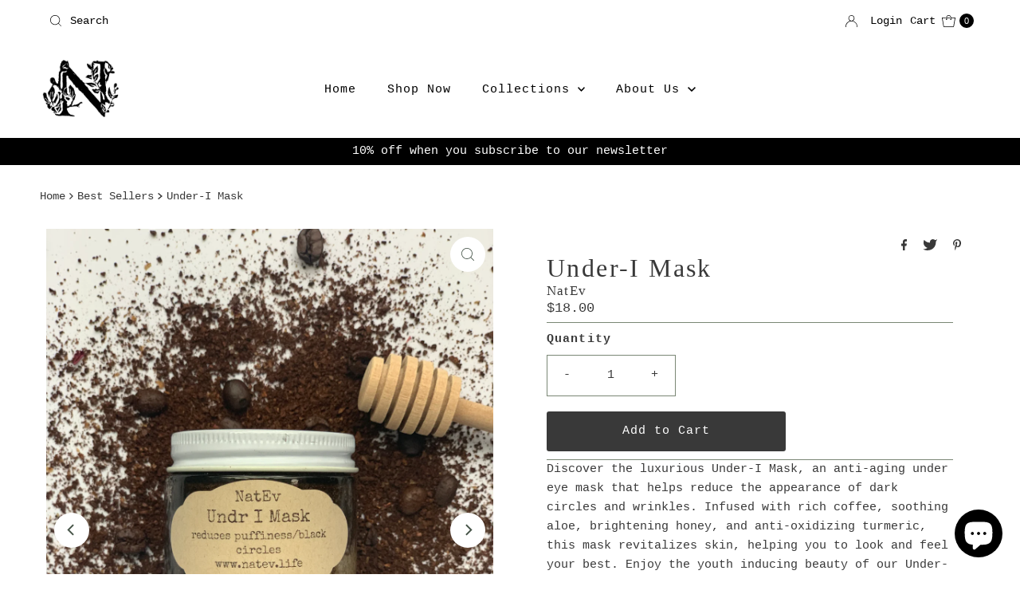

--- FILE ---
content_type: text/html; charset=utf-8
request_url: https://natevllc.com/collections/best-sellers/products/coffee-under-eye-mask
body_size: 35317
content:
<!DOCTYPE html>
<html lang="en" class="no-js" lang="en">
<head>
  <meta charset="utf-8" />
  <meta name="viewport" content="width=device-width, initial-scale=1">

  <!-- Establish early connection to external domains -->
  <link rel="preconnect" href="https://cdn.shopify.com" crossorigin>
  <link rel="preconnect" href="https://fonts.shopify.com" crossorigin>
  <link rel="preconnect" href="https://monorail-edge.shopifysvc.com">
  <link rel="preconnect" href="//ajax.googleapis.com" crossorigin /><!-- Preload onDomain stylesheets and script libraries -->
  <link rel="preload" href="//natevllc.com/cdn/shop/t/3/assets/stylesheet.css?v=182453451339439128491687522814" as="style">
  <link rel="preload" as="font" href="" type="font/woff2" crossorigin>
  <link rel="preload" as="font" href="" type="font/woff2" crossorigin>
  <link rel="preload" as="font" href="" type="font/woff2" crossorigin>
  <link rel="preload" href="//natevllc.com/cdn/shop/t/3/assets/eventemitter3.min.js?v=27939738353326123541687522814" as="script">
  <link rel="preload" href="//natevllc.com/cdn/shop/t/3/assets/theme.js?v=93636042850273728281687522814" as="script">

  <link rel="shortcut icon" href="//natevllc.com/cdn/shop/files/IMG_5352__1_-removebg-preview.png?crop=center&height=32&v=1687447799&width=32" type="image/png" />
  <link rel="canonical" href="https://natevllc.com/products/coffee-under-eye-mask" />

  <title>Under-I Mask &ndash; NatEv </title>
  <meta name="description" content="Discover the luxurious Under-I Mask, an anti-aging under eye mask that helps reduce the appearance of dark circles and wrinkles. Infused with rich coffee, soothing aloe, brightening honey, and anti-oxidizing turmeric, this mask revitalizes skin, helping you to look and feel your best. Enjoy the youth inducing beauty of" />

  

  <meta property="og:type" content="product">
  <meta property="og:title" content="Under-I Mask">
  <meta property="og:url" content="https://natevllc.com/products/coffee-under-eye-mask">
  <meta property="og:description" content="
Discover the luxurious Under-I Mask, an anti-aging under eye mask that helps reduce the appearance of dark circles and wrinkles. Infused with rich coffee, soothing aloe, brightening honey, and anti-oxidizing turmeric, this mask revitalizes skin, helping you to look and feel your best. Enjoy the youth inducing beauty of our Under-I Mask!
Ingredients: 
ground coffee, aloe powder, white turmeric powder, and raw honey
Size:
2 oz
Directions for use: Just take a small amount of the mask and swipe it on under each eye, careful not to get any in your eyes. Leave on for 15 minutes and then wash off with warm water. Use 2-3 times a week.
 The product will solidify over time. Just mix a little water in and apply as usual. ">
  
    <meta property="og:image" content="http://natevllc.com/cdn/shop/files/IMG_4846.jpg?v=1695762594&width=800">
    <meta property="og:image:secure_url" content="https://natevllc.com/cdn/shop/files/IMG_4846.jpg?v=1695762594&width=800">
  
    <meta property="og:image" content="http://natevllc.com/cdn/shop/files/IMG_4849.jpg?v=1695762687&width=800">
    <meta property="og:image:secure_url" content="https://natevllc.com/cdn/shop/files/IMG_4849.jpg?v=1695762687&width=800">
  
  <meta property="og:price:amount" content="18.00">
  <meta property="og:price:currency" content="USD">

<meta property="og:site_name" content="NatEv ">



  <meta name="twitter:card" content="summary">


  <meta name="twitter:site" content="@shopify">


  <meta name="twitter:title" content="Under-I Mask">
  <meta name="twitter:description" content="
Discover the luxurious Under-I Mask, an anti-aging under eye mask that helps reduce the appearance of dark circles and wrinkles. Infused with rich coffee, soothing aloe, brightening honey, and anti-o"><meta name="twitter:card" content="//natevllc.com/cdn/shop/files/IMG_4849.jpg?v=1695762687&width=1000">
    <meta name="twitter:image" content="//natevllc.com/cdn/shop/files/IMG_4849.jpg?v=1695762687&width=1000"><meta name="twitter:card" content="//natevllc.com/cdn/shop/files/IMG_4849.jpg?v=1695762687&width=1000">
    <meta name="twitter:image" content="//natevllc.com/cdn/shop/files/IMG_4849.jpg?v=1695762687&width=1000"><meta name="twitter:image:width" content="480">
  <meta name="twitter:image:height" content="480">


  
 <script type="application/ld+json">
   {
     "@context": "https://schema.org",
     "@type": "Product",
     "id": "coffee-under-eye-mask",
     "url": "https:\/\/natevllc.com\/products\/coffee-under-eye-mask",
     "image": "\/\/natevllc.com\/cdn\/shop\/files\/IMG_4846.jpg?v=1695762594\u0026width=1000",
     "name": "Under-I Mask",
     "brand": {
        "@type": "Brand",
        "name": "NatEv"
      },
     "description": "\nDiscover the luxurious Under-I Mask, an anti-aging under eye mask that helps reduce the appearance of dark circles and wrinkles. Infused with rich coffee, soothing aloe, brightening honey, and anti-oxidizing turmeric, this mask revitalizes skin, helping you to look and feel your best. Enjoy the youth inducing beauty of our Under-I Mask!\nIngredients: \nground coffee, aloe powder, white turmeric powder, and raw honey\nSize:\n2 oz\nDirections for use: Just take a small amount of the mask and swipe it on under each eye, careful not to get any in your eyes. Leave on for 15 minutes and then wash off with warm water. Use 2-3 times a week.\n The product will solidify over time. Just mix a little water in and apply as usual. ","sku": 45195384389917,"offers": [
        
        {
           "@type": "Offer",
           "price": "18.00",
           "priceCurrency": "USD",
           "availability": "http://schema.org/InStock",
           "priceValidUntil": "2030-01-01",
           "url": "\/products\/coffee-under-eye-mask"
         }
       
     ]}
 </script>


  <style data-shopify>
:root {
    --main-family: "Courier New", Courier, monospace;
    --main-weight: 400;
    --main-style: normal;
    --nav-family: "Courier New", Courier, monospace;
    --nav-weight: 400;
    --nav-style: normal;
    --heading-family: "New York", Iowan Old Style, Apple Garamond, Baskerville, Times New Roman, Droid Serif, Times, Source Serif Pro, serif, Apple Color Emoji, Segoe UI Emoji, Segoe UI Symbol;
    --heading-weight: 400;
    --heading-style: normal;

    --font-size: 15px;
    --h1-size: 32px;
    --h2-size: 28px;
    --h3-size: 25px;
    --nav-size: 15px;

    --announcement-background: #ffffff;
    --announcement-text: #000000;
    --header-background: #ffffff;
    --header-text: #000000;
    --nav-color: #000000;
    --nav-hover-link-color: #515151;
    --nav-hover-accent-color: #465448;
    --nav-dropdown-text: #000000;
    --nav-dropdown-background: #ffffff;
    --mobile-header-background: #ffffff;
    --mobile-header-text: #000000;
    --background: #ffffff;
    --text-color: #393939;
    --sale-color: #d60404;
    --so-color: #465448;
    --new-color: #000000;
    --dotted-color: #7a8775;
    --review-stars: #f4cd6f;
    --secondary-color: #ffffff;
    --section-heading-text: #393939;
    --section-heading-primary: rgba(0,0,0,0);
    --section-heading-primary-hover: rgba(0,0,0,0);
    --section-heading-accent: #465448;
    --banner-text: #161616;
    --banner-caption-bg: #ffffff;
    --button-color: #393939;
    --button-text: #ffffff;
    --button-hover: #000000;
    --secondary-button-color: #d5d5d5;
    --secondary-button-text: #000000;
    --secondary-button-hover: #d6d6d6;
    --direction-color: #465448;
    --direction-background: #ffffff;
    --direction-hover: #ffffff;
    --swatch-color: #000000;
    --swatch-background: #ffffff;
    --swatch-border: #d5d5d5;
    --swatch-selected-color: #ffffff;
    --swatch-selected-background: #000000;
    --swatch-selected-border: #000000;
    --footer-background: #465448;
    --footer-text: #ffffff;
    --footer-icons: #7a8775;

    --header-border-width: 10%;
    --header-border-weight: 3px;
    --header-border-style: solid;
    --free-shipping-bg: #7a8775;
    --free-shipping-text: #fff;
    --keyboard-focus: #747474;
    --focus-border-style: dotted;
    --focus-border-weight: 2px;

    --error-msg-dark: #e81000;
    --error-msg-light: #ffeae8;
    --success-msg-dark: #007f5f;
    --success-msg-light: #e5fff8;

    --select-arrow-bg: url(//natevllc.com/cdn/shop/t/3/assets/select-arrow.png?v=112595941721225094991687522814);
    --icon-border-color: #ffffff;
    --product-align: center;

    --color-body-text: var(--text-color);
    --color-body: var(--background);
    --color-bg: var(--background);
    --color-filter-size: 18px;

    --star-active: rgb(57, 57, 57);
    --star-inactive: rgb(255, 255, 255);

    --section-background: #ffffff;
    --section-overlay-color: 0, 0, 0;
    --section-overlay-opacity: 0;
    --section-button-size: 15px;;
    --desktop-section-height: ;
    --mobile-section-height: ;


  }
  @media (max-width: 740px) {
  :root {
    --font-size: calc(15px - (15px * 0.15));
    --nav-size: calc(15px - (15px * 0.15));
    --h1-size: calc(32px - (32px * 0.15));
    --h2-size: calc(28px - (28px * 0.15));
    --h3-size: calc(25px - (25px * 0.15));
    --section-button-size: calc(15px - (15px * 0.15));
  }
}
</style>


  <link rel="stylesheet" href="//natevllc.com/cdn/shop/t/3/assets/stylesheet.css?v=182453451339439128491687522814" type="text/css">

  <style>
  
  
  
  
  
  
  </style>

  <script>window.performance && window.performance.mark && window.performance.mark('shopify.content_for_header.start');</script><meta id="shopify-digital-wallet" name="shopify-digital-wallet" content="/77615923485/digital_wallets/dialog">
<meta name="shopify-checkout-api-token" content="6c5a39665bf6dbb532f0df51cb6e4650">
<link rel="alternate" type="application/json+oembed" href="https://natevllc.com/products/coffee-under-eye-mask.oembed">
<script async="async" src="/checkouts/internal/preloads.js?locale=en-US"></script>
<link rel="preconnect" href="https://shop.app" crossorigin="anonymous">
<script async="async" src="https://shop.app/checkouts/internal/preloads.js?locale=en-US&shop_id=77615923485" crossorigin="anonymous"></script>
<script id="apple-pay-shop-capabilities" type="application/json">{"shopId":77615923485,"countryCode":"US","currencyCode":"USD","merchantCapabilities":["supports3DS"],"merchantId":"gid:\/\/shopify\/Shop\/77615923485","merchantName":"NatEv ","requiredBillingContactFields":["postalAddress","email"],"requiredShippingContactFields":["postalAddress","email"],"shippingType":"shipping","supportedNetworks":["visa","masterCard","amex","discover","elo","jcb"],"total":{"type":"pending","label":"NatEv ","amount":"1.00"},"shopifyPaymentsEnabled":true,"supportsSubscriptions":true}</script>
<script id="shopify-features" type="application/json">{"accessToken":"6c5a39665bf6dbb532f0df51cb6e4650","betas":["rich-media-storefront-analytics"],"domain":"natevllc.com","predictiveSearch":true,"shopId":77615923485,"locale":"en"}</script>
<script>var Shopify = Shopify || {};
Shopify.shop = "58bec4.myshopify.com";
Shopify.locale = "en";
Shopify.currency = {"active":"USD","rate":"1.0"};
Shopify.country = "US";
Shopify.theme = {"name":"Mr Parker","id":152334663965,"schema_name":"Mr Parker","schema_version":"9.1.0","theme_store_id":567,"role":"main"};
Shopify.theme.handle = "null";
Shopify.theme.style = {"id":null,"handle":null};
Shopify.cdnHost = "natevllc.com/cdn";
Shopify.routes = Shopify.routes || {};
Shopify.routes.root = "/";</script>
<script type="module">!function(o){(o.Shopify=o.Shopify||{}).modules=!0}(window);</script>
<script>!function(o){function n(){var o=[];function n(){o.push(Array.prototype.slice.apply(arguments))}return n.q=o,n}var t=o.Shopify=o.Shopify||{};t.loadFeatures=n(),t.autoloadFeatures=n()}(window);</script>
<script>
  window.ShopifyPay = window.ShopifyPay || {};
  window.ShopifyPay.apiHost = "shop.app\/pay";
  window.ShopifyPay.redirectState = null;
</script>
<script id="shop-js-analytics" type="application/json">{"pageType":"product"}</script>
<script defer="defer" async type="module" src="//natevllc.com/cdn/shopifycloud/shop-js/modules/v2/client.init-shop-cart-sync_BT-GjEfc.en.esm.js"></script>
<script defer="defer" async type="module" src="//natevllc.com/cdn/shopifycloud/shop-js/modules/v2/chunk.common_D58fp_Oc.esm.js"></script>
<script defer="defer" async type="module" src="//natevllc.com/cdn/shopifycloud/shop-js/modules/v2/chunk.modal_xMitdFEc.esm.js"></script>
<script type="module">
  await import("//natevllc.com/cdn/shopifycloud/shop-js/modules/v2/client.init-shop-cart-sync_BT-GjEfc.en.esm.js");
await import("//natevllc.com/cdn/shopifycloud/shop-js/modules/v2/chunk.common_D58fp_Oc.esm.js");
await import("//natevllc.com/cdn/shopifycloud/shop-js/modules/v2/chunk.modal_xMitdFEc.esm.js");

  window.Shopify.SignInWithShop?.initShopCartSync?.({"fedCMEnabled":true,"windoidEnabled":true});

</script>
<script defer="defer" async type="module" src="//natevllc.com/cdn/shopifycloud/shop-js/modules/v2/client.payment-terms_Ci9AEqFq.en.esm.js"></script>
<script defer="defer" async type="module" src="//natevllc.com/cdn/shopifycloud/shop-js/modules/v2/chunk.common_D58fp_Oc.esm.js"></script>
<script defer="defer" async type="module" src="//natevllc.com/cdn/shopifycloud/shop-js/modules/v2/chunk.modal_xMitdFEc.esm.js"></script>
<script type="module">
  await import("//natevllc.com/cdn/shopifycloud/shop-js/modules/v2/client.payment-terms_Ci9AEqFq.en.esm.js");
await import("//natevllc.com/cdn/shopifycloud/shop-js/modules/v2/chunk.common_D58fp_Oc.esm.js");
await import("//natevllc.com/cdn/shopifycloud/shop-js/modules/v2/chunk.modal_xMitdFEc.esm.js");

  
</script>
<script>
  window.Shopify = window.Shopify || {};
  if (!window.Shopify.featureAssets) window.Shopify.featureAssets = {};
  window.Shopify.featureAssets['shop-js'] = {"shop-cart-sync":["modules/v2/client.shop-cart-sync_DZOKe7Ll.en.esm.js","modules/v2/chunk.common_D58fp_Oc.esm.js","modules/v2/chunk.modal_xMitdFEc.esm.js"],"init-fed-cm":["modules/v2/client.init-fed-cm_B6oLuCjv.en.esm.js","modules/v2/chunk.common_D58fp_Oc.esm.js","modules/v2/chunk.modal_xMitdFEc.esm.js"],"shop-cash-offers":["modules/v2/client.shop-cash-offers_D2sdYoxE.en.esm.js","modules/v2/chunk.common_D58fp_Oc.esm.js","modules/v2/chunk.modal_xMitdFEc.esm.js"],"shop-login-button":["modules/v2/client.shop-login-button_QeVjl5Y3.en.esm.js","modules/v2/chunk.common_D58fp_Oc.esm.js","modules/v2/chunk.modal_xMitdFEc.esm.js"],"pay-button":["modules/v2/client.pay-button_DXTOsIq6.en.esm.js","modules/v2/chunk.common_D58fp_Oc.esm.js","modules/v2/chunk.modal_xMitdFEc.esm.js"],"shop-button":["modules/v2/client.shop-button_DQZHx9pm.en.esm.js","modules/v2/chunk.common_D58fp_Oc.esm.js","modules/v2/chunk.modal_xMitdFEc.esm.js"],"avatar":["modules/v2/client.avatar_BTnouDA3.en.esm.js"],"init-windoid":["modules/v2/client.init-windoid_CR1B-cfM.en.esm.js","modules/v2/chunk.common_D58fp_Oc.esm.js","modules/v2/chunk.modal_xMitdFEc.esm.js"],"init-shop-for-new-customer-accounts":["modules/v2/client.init-shop-for-new-customer-accounts_C_vY_xzh.en.esm.js","modules/v2/client.shop-login-button_QeVjl5Y3.en.esm.js","modules/v2/chunk.common_D58fp_Oc.esm.js","modules/v2/chunk.modal_xMitdFEc.esm.js"],"init-shop-email-lookup-coordinator":["modules/v2/client.init-shop-email-lookup-coordinator_BI7n9ZSv.en.esm.js","modules/v2/chunk.common_D58fp_Oc.esm.js","modules/v2/chunk.modal_xMitdFEc.esm.js"],"init-shop-cart-sync":["modules/v2/client.init-shop-cart-sync_BT-GjEfc.en.esm.js","modules/v2/chunk.common_D58fp_Oc.esm.js","modules/v2/chunk.modal_xMitdFEc.esm.js"],"shop-toast-manager":["modules/v2/client.shop-toast-manager_DiYdP3xc.en.esm.js","modules/v2/chunk.common_D58fp_Oc.esm.js","modules/v2/chunk.modal_xMitdFEc.esm.js"],"init-customer-accounts":["modules/v2/client.init-customer-accounts_D9ZNqS-Q.en.esm.js","modules/v2/client.shop-login-button_QeVjl5Y3.en.esm.js","modules/v2/chunk.common_D58fp_Oc.esm.js","modules/v2/chunk.modal_xMitdFEc.esm.js"],"init-customer-accounts-sign-up":["modules/v2/client.init-customer-accounts-sign-up_iGw4briv.en.esm.js","modules/v2/client.shop-login-button_QeVjl5Y3.en.esm.js","modules/v2/chunk.common_D58fp_Oc.esm.js","modules/v2/chunk.modal_xMitdFEc.esm.js"],"shop-follow-button":["modules/v2/client.shop-follow-button_CqMgW2wH.en.esm.js","modules/v2/chunk.common_D58fp_Oc.esm.js","modules/v2/chunk.modal_xMitdFEc.esm.js"],"checkout-modal":["modules/v2/client.checkout-modal_xHeaAweL.en.esm.js","modules/v2/chunk.common_D58fp_Oc.esm.js","modules/v2/chunk.modal_xMitdFEc.esm.js"],"shop-login":["modules/v2/client.shop-login_D91U-Q7h.en.esm.js","modules/v2/chunk.common_D58fp_Oc.esm.js","modules/v2/chunk.modal_xMitdFEc.esm.js"],"lead-capture":["modules/v2/client.lead-capture_BJmE1dJe.en.esm.js","modules/v2/chunk.common_D58fp_Oc.esm.js","modules/v2/chunk.modal_xMitdFEc.esm.js"],"payment-terms":["modules/v2/client.payment-terms_Ci9AEqFq.en.esm.js","modules/v2/chunk.common_D58fp_Oc.esm.js","modules/v2/chunk.modal_xMitdFEc.esm.js"]};
</script>
<script>(function() {
  var isLoaded = false;
  function asyncLoad() {
    if (isLoaded) return;
    isLoaded = true;
    var urls = ["https:\/\/cdn.autoketing.org\/sdk-cdn\/recommended\/dist\/top-pin-embed.js?t=1694728821160574350\u0026shop=58bec4.myshopify.com","https:\/\/cdn.autoketing.org\/sdk-cdn\/recommended\/dist\/top-pin-embed.js?t=1694728821290725194\u0026shop=58bec4.myshopify.com","https:\/\/cdn.autoketing.org\/sdk-cdn\/recommended\/dist\/top-pin-embed.js?t=1694728821430473399\u0026shop=58bec4.myshopify.com","https:\/\/cdn.autoketing.org\/sdk-cdn\/recommended\/dist\/top-pin-embed.js?t=1694728821738541428\u0026shop=58bec4.myshopify.com"];
    for (var i = 0; i < urls.length; i++) {
      var s = document.createElement('script');
      s.type = 'text/javascript';
      s.async = true;
      s.src = urls[i];
      var x = document.getElementsByTagName('script')[0];
      x.parentNode.insertBefore(s, x);
    }
  };
  if(window.attachEvent) {
    window.attachEvent('onload', asyncLoad);
  } else {
    window.addEventListener('load', asyncLoad, false);
  }
})();</script>
<script id="__st">var __st={"a":77615923485,"offset":-18000,"reqid":"32bdd742-d341-4be4-83fe-5ff70461340f-1769039932","pageurl":"natevllc.com\/collections\/best-sellers\/products\/coffee-under-eye-mask","u":"521e1dd128b4","p":"product","rtyp":"product","rid":8392742011165};</script>
<script>window.ShopifyPaypalV4VisibilityTracking = true;</script>
<script id="captcha-bootstrap">!function(){'use strict';const t='contact',e='account',n='new_comment',o=[[t,t],['blogs',n],['comments',n],[t,'customer']],c=[[e,'customer_login'],[e,'guest_login'],[e,'recover_customer_password'],[e,'create_customer']],r=t=>t.map((([t,e])=>`form[action*='/${t}']:not([data-nocaptcha='true']) input[name='form_type'][value='${e}']`)).join(','),a=t=>()=>t?[...document.querySelectorAll(t)].map((t=>t.form)):[];function s(){const t=[...o],e=r(t);return a(e)}const i='password',u='form_key',d=['recaptcha-v3-token','g-recaptcha-response','h-captcha-response',i],f=()=>{try{return window.sessionStorage}catch{return}},m='__shopify_v',_=t=>t.elements[u];function p(t,e,n=!1){try{const o=window.sessionStorage,c=JSON.parse(o.getItem(e)),{data:r}=function(t){const{data:e,action:n}=t;return t[m]||n?{data:e,action:n}:{data:t,action:n}}(c);for(const[e,n]of Object.entries(r))t.elements[e]&&(t.elements[e].value=n);n&&o.removeItem(e)}catch(o){console.error('form repopulation failed',{error:o})}}const l='form_type',E='cptcha';function T(t){t.dataset[E]=!0}const w=window,h=w.document,L='Shopify',v='ce_forms',y='captcha';let A=!1;((t,e)=>{const n=(g='f06e6c50-85a8-45c8-87d0-21a2b65856fe',I='https://cdn.shopify.com/shopifycloud/storefront-forms-hcaptcha/ce_storefront_forms_captcha_hcaptcha.v1.5.2.iife.js',D={infoText:'Protected by hCaptcha',privacyText:'Privacy',termsText:'Terms'},(t,e,n)=>{const o=w[L][v],c=o.bindForm;if(c)return c(t,g,e,D).then(n);var r;o.q.push([[t,g,e,D],n]),r=I,A||(h.body.append(Object.assign(h.createElement('script'),{id:'captcha-provider',async:!0,src:r})),A=!0)});var g,I,D;w[L]=w[L]||{},w[L][v]=w[L][v]||{},w[L][v].q=[],w[L][y]=w[L][y]||{},w[L][y].protect=function(t,e){n(t,void 0,e),T(t)},Object.freeze(w[L][y]),function(t,e,n,w,h,L){const[v,y,A,g]=function(t,e,n){const i=e?o:[],u=t?c:[],d=[...i,...u],f=r(d),m=r(i),_=r(d.filter((([t,e])=>n.includes(e))));return[a(f),a(m),a(_),s()]}(w,h,L),I=t=>{const e=t.target;return e instanceof HTMLFormElement?e:e&&e.form},D=t=>v().includes(t);t.addEventListener('submit',(t=>{const e=I(t);if(!e)return;const n=D(e)&&!e.dataset.hcaptchaBound&&!e.dataset.recaptchaBound,o=_(e),c=g().includes(e)&&(!o||!o.value);(n||c)&&t.preventDefault(),c&&!n&&(function(t){try{if(!f())return;!function(t){const e=f();if(!e)return;const n=_(t);if(!n)return;const o=n.value;o&&e.removeItem(o)}(t);const e=Array.from(Array(32),(()=>Math.random().toString(36)[2])).join('');!function(t,e){_(t)||t.append(Object.assign(document.createElement('input'),{type:'hidden',name:u})),t.elements[u].value=e}(t,e),function(t,e){const n=f();if(!n)return;const o=[...t.querySelectorAll(`input[type='${i}']`)].map((({name:t})=>t)),c=[...d,...o],r={};for(const[a,s]of new FormData(t).entries())c.includes(a)||(r[a]=s);n.setItem(e,JSON.stringify({[m]:1,action:t.action,data:r}))}(t,e)}catch(e){console.error('failed to persist form',e)}}(e),e.submit())}));const S=(t,e)=>{t&&!t.dataset[E]&&(n(t,e.some((e=>e===t))),T(t))};for(const o of['focusin','change'])t.addEventListener(o,(t=>{const e=I(t);D(e)&&S(e,y())}));const B=e.get('form_key'),M=e.get(l),P=B&&M;t.addEventListener('DOMContentLoaded',(()=>{const t=y();if(P)for(const e of t)e.elements[l].value===M&&p(e,B);[...new Set([...A(),...v().filter((t=>'true'===t.dataset.shopifyCaptcha))])].forEach((e=>S(e,t)))}))}(h,new URLSearchParams(w.location.search),n,t,e,['guest_login'])})(!0,!0)}();</script>
<script integrity="sha256-4kQ18oKyAcykRKYeNunJcIwy7WH5gtpwJnB7kiuLZ1E=" data-source-attribution="shopify.loadfeatures" defer="defer" src="//natevllc.com/cdn/shopifycloud/storefront/assets/storefront/load_feature-a0a9edcb.js" crossorigin="anonymous"></script>
<script crossorigin="anonymous" defer="defer" src="//natevllc.com/cdn/shopifycloud/storefront/assets/shopify_pay/storefront-65b4c6d7.js?v=20250812"></script>
<script data-source-attribution="shopify.dynamic_checkout.dynamic.init">var Shopify=Shopify||{};Shopify.PaymentButton=Shopify.PaymentButton||{isStorefrontPortableWallets:!0,init:function(){window.Shopify.PaymentButton.init=function(){};var t=document.createElement("script");t.src="https://natevllc.com/cdn/shopifycloud/portable-wallets/latest/portable-wallets.en.js",t.type="module",document.head.appendChild(t)}};
</script>
<script data-source-attribution="shopify.dynamic_checkout.buyer_consent">
  function portableWalletsHideBuyerConsent(e){var t=document.getElementById("shopify-buyer-consent"),n=document.getElementById("shopify-subscription-policy-button");t&&n&&(t.classList.add("hidden"),t.setAttribute("aria-hidden","true"),n.removeEventListener("click",e))}function portableWalletsShowBuyerConsent(e){var t=document.getElementById("shopify-buyer-consent"),n=document.getElementById("shopify-subscription-policy-button");t&&n&&(t.classList.remove("hidden"),t.removeAttribute("aria-hidden"),n.addEventListener("click",e))}window.Shopify?.PaymentButton&&(window.Shopify.PaymentButton.hideBuyerConsent=portableWalletsHideBuyerConsent,window.Shopify.PaymentButton.showBuyerConsent=portableWalletsShowBuyerConsent);
</script>
<script data-source-attribution="shopify.dynamic_checkout.cart.bootstrap">document.addEventListener("DOMContentLoaded",(function(){function t(){return document.querySelector("shopify-accelerated-checkout-cart, shopify-accelerated-checkout")}if(t())Shopify.PaymentButton.init();else{new MutationObserver((function(e,n){t()&&(Shopify.PaymentButton.init(),n.disconnect())})).observe(document.body,{childList:!0,subtree:!0})}}));
</script>
<link id="shopify-accelerated-checkout-styles" rel="stylesheet" media="screen" href="https://natevllc.com/cdn/shopifycloud/portable-wallets/latest/accelerated-checkout-backwards-compat.css" crossorigin="anonymous">
<style id="shopify-accelerated-checkout-cart">
        #shopify-buyer-consent {
  margin-top: 1em;
  display: inline-block;
  width: 100%;
}

#shopify-buyer-consent.hidden {
  display: none;
}

#shopify-subscription-policy-button {
  background: none;
  border: none;
  padding: 0;
  text-decoration: underline;
  font-size: inherit;
  cursor: pointer;
}

#shopify-subscription-policy-button::before {
  box-shadow: none;
}

      </style>

<script>window.performance && window.performance.mark && window.performance.mark('shopify.content_for_header.end');</script>

<!-- BEGIN app block: shopify://apps/judge-me-reviews/blocks/judgeme_core/61ccd3b1-a9f2-4160-9fe9-4fec8413e5d8 --><!-- Start of Judge.me Core -->






<link rel="dns-prefetch" href="https://cdnwidget.judge.me">
<link rel="dns-prefetch" href="https://cdn.judge.me">
<link rel="dns-prefetch" href="https://cdn1.judge.me">
<link rel="dns-prefetch" href="https://api.judge.me">

<script data-cfasync='false' class='jdgm-settings-script'>window.jdgmSettings={"pagination":5,"disable_web_reviews":false,"badge_no_review_text":"No reviews","badge_n_reviews_text":"{{ n }} review/reviews","hide_badge_preview_if_no_reviews":true,"badge_hide_text":false,"enforce_center_preview_badge":false,"widget_title":"Customer Reviews","widget_open_form_text":"Write a review","widget_close_form_text":"Cancel review","widget_refresh_page_text":"Refresh page","widget_summary_text":"Based on {{ number_of_reviews }} review/reviews","widget_no_review_text":"Be the first to leave a review","widget_name_field_text":"Display name","widget_verified_name_field_text":"Verified Name (public)","widget_name_placeholder_text":"Display name","widget_required_field_error_text":"This field is required.","widget_email_field_text":"Email address","widget_verified_email_field_text":"Verified Email (private, can not be edited)","widget_email_placeholder_text":"Your email address","widget_email_field_error_text":"Please enter a valid email address.","widget_rating_field_text":"Rating","widget_review_title_field_text":"Review Title","widget_review_title_placeholder_text":"Give your review a title","widget_review_body_field_text":"Review content","widget_review_body_placeholder_text":"Start writing here...","widget_pictures_field_text":"Picture/Video (optional)","widget_submit_review_text":"Submit Review","widget_submit_verified_review_text":"Submit Verified Review","widget_submit_success_msg_with_auto_publish":"Thank you! Please refresh the page in a few moments to see your review. You can remove or edit your review by logging into \u003ca href='https://judge.me/login' target='_blank' rel='nofollow noopener'\u003eJudge.me\u003c/a\u003e","widget_submit_success_msg_no_auto_publish":"Thank you! Your review will be published as soon as it is approved by the shop admin. You can remove or edit your review by logging into \u003ca href='https://judge.me/login' target='_blank' rel='nofollow noopener'\u003eJudge.me\u003c/a\u003e","widget_show_default_reviews_out_of_total_text":"Showing {{ n_reviews_shown }} out of {{ n_reviews }} reviews.","widget_show_all_link_text":"Show all","widget_show_less_link_text":"Show less","widget_author_said_text":"{{ reviewer_name }} said:","widget_days_text":"{{ n }} days ago","widget_weeks_text":"{{ n }} week/weeks ago","widget_months_text":"{{ n }} month/months ago","widget_years_text":"{{ n }} year/years ago","widget_yesterday_text":"Yesterday","widget_today_text":"Today","widget_replied_text":"\u003e\u003e {{ shop_name }} replied:","widget_read_more_text":"Read more","widget_reviewer_name_as_initial":"","widget_rating_filter_color":"#fbcd0a","widget_rating_filter_see_all_text":"See all reviews","widget_sorting_most_recent_text":"Most Recent","widget_sorting_highest_rating_text":"Highest Rating","widget_sorting_lowest_rating_text":"Lowest Rating","widget_sorting_with_pictures_text":"Only Pictures","widget_sorting_most_helpful_text":"Most Helpful","widget_open_question_form_text":"Ask a question","widget_reviews_subtab_text":"Reviews","widget_questions_subtab_text":"Questions","widget_question_label_text":"Question","widget_answer_label_text":"Answer","widget_question_placeholder_text":"Write your question here","widget_submit_question_text":"Submit Question","widget_question_submit_success_text":"Thank you for your question! We will notify you once it gets answered.","verified_badge_text":"Verified","verified_badge_bg_color":"","verified_badge_text_color":"","verified_badge_placement":"left-of-reviewer-name","widget_review_max_height":"","widget_hide_border":false,"widget_social_share":false,"widget_thumb":false,"widget_review_location_show":false,"widget_location_format":"","all_reviews_include_out_of_store_products":true,"all_reviews_out_of_store_text":"(out of store)","all_reviews_pagination":100,"all_reviews_product_name_prefix_text":"about","enable_review_pictures":true,"enable_question_anwser":false,"widget_theme":"default","review_date_format":"mm/dd/yyyy","default_sort_method":"most-recent","widget_product_reviews_subtab_text":"Product Reviews","widget_shop_reviews_subtab_text":"Shop Reviews","widget_other_products_reviews_text":"Reviews for other products","widget_store_reviews_subtab_text":"Store reviews","widget_no_store_reviews_text":"This store hasn't received any reviews yet","widget_web_restriction_product_reviews_text":"This product hasn't received any reviews yet","widget_no_items_text":"No items found","widget_show_more_text":"Show more","widget_write_a_store_review_text":"Write a Store Review","widget_other_languages_heading":"Reviews in Other Languages","widget_translate_review_text":"Translate review to {{ language }}","widget_translating_review_text":"Translating...","widget_show_original_translation_text":"Show original ({{ language }})","widget_translate_review_failed_text":"Review couldn't be translated.","widget_translate_review_retry_text":"Retry","widget_translate_review_try_again_later_text":"Try again later","show_product_url_for_grouped_product":false,"widget_sorting_pictures_first_text":"Pictures First","show_pictures_on_all_rev_page_mobile":false,"show_pictures_on_all_rev_page_desktop":false,"floating_tab_hide_mobile_install_preference":false,"floating_tab_button_name":"★ Reviews","floating_tab_title":"Let customers speak for us","floating_tab_button_color":"","floating_tab_button_background_color":"","floating_tab_url":"","floating_tab_url_enabled":false,"floating_tab_tab_style":"text","all_reviews_text_badge_text":"Customers rate us {{ shop.metafields.judgeme.all_reviews_rating | round: 1 }}/5 based on {{ shop.metafields.judgeme.all_reviews_count }} reviews.","all_reviews_text_badge_text_branded_style":"{{ shop.metafields.judgeme.all_reviews_rating | round: 1 }} out of 5 stars based on {{ shop.metafields.judgeme.all_reviews_count }} reviews","is_all_reviews_text_badge_a_link":false,"show_stars_for_all_reviews_text_badge":false,"all_reviews_text_badge_url":"","all_reviews_text_style":"branded","all_reviews_text_color_style":"judgeme_brand_color","all_reviews_text_color":"#108474","all_reviews_text_show_jm_brand":true,"featured_carousel_show_header":true,"featured_carousel_title":"Let customers speak for us","testimonials_carousel_title":"Customers are saying","videos_carousel_title":"Real customer stories","cards_carousel_title":"Customers are saying","featured_carousel_count_text":"from {{ n }} reviews","featured_carousel_add_link_to_all_reviews_page":false,"featured_carousel_url":"","featured_carousel_show_images":true,"featured_carousel_autoslide_interval":5,"featured_carousel_arrows_on_the_sides":false,"featured_carousel_height":250,"featured_carousel_width":80,"featured_carousel_image_size":0,"featured_carousel_image_height":250,"featured_carousel_arrow_color":"#eeeeee","verified_count_badge_style":"branded","verified_count_badge_orientation":"horizontal","verified_count_badge_color_style":"judgeme_brand_color","verified_count_badge_color":"#108474","is_verified_count_badge_a_link":false,"verified_count_badge_url":"","verified_count_badge_show_jm_brand":true,"widget_rating_preset_default":5,"widget_first_sub_tab":"product-reviews","widget_show_histogram":true,"widget_histogram_use_custom_color":false,"widget_pagination_use_custom_color":false,"widget_star_use_custom_color":false,"widget_verified_badge_use_custom_color":false,"widget_write_review_use_custom_color":false,"picture_reminder_submit_button":"Upload Pictures","enable_review_videos":false,"mute_video_by_default":false,"widget_sorting_videos_first_text":"Videos First","widget_review_pending_text":"Pending","featured_carousel_items_for_large_screen":3,"social_share_options_order":"Facebook,Twitter","remove_microdata_snippet":true,"disable_json_ld":false,"enable_json_ld_products":false,"preview_badge_show_question_text":false,"preview_badge_no_question_text":"No questions","preview_badge_n_question_text":"{{ number_of_questions }} question/questions","qa_badge_show_icon":false,"qa_badge_position":"same-row","remove_judgeme_branding":false,"widget_add_search_bar":false,"widget_search_bar_placeholder":"Search","widget_sorting_verified_only_text":"Verified only","featured_carousel_theme":"default","featured_carousel_show_rating":true,"featured_carousel_show_title":true,"featured_carousel_show_body":true,"featured_carousel_show_date":false,"featured_carousel_show_reviewer":true,"featured_carousel_show_product":false,"featured_carousel_header_background_color":"#108474","featured_carousel_header_text_color":"#ffffff","featured_carousel_name_product_separator":"reviewed","featured_carousel_full_star_background":"#108474","featured_carousel_empty_star_background":"#dadada","featured_carousel_vertical_theme_background":"#f9fafb","featured_carousel_verified_badge_enable":true,"featured_carousel_verified_badge_color":"#108474","featured_carousel_border_style":"round","featured_carousel_review_line_length_limit":3,"featured_carousel_more_reviews_button_text":"Read more reviews","featured_carousel_view_product_button_text":"View product","all_reviews_page_load_reviews_on":"scroll","all_reviews_page_load_more_text":"Load More Reviews","disable_fb_tab_reviews":false,"enable_ajax_cdn_cache":false,"widget_advanced_speed_features":5,"widget_public_name_text":"displayed publicly like","default_reviewer_name":"John Smith","default_reviewer_name_has_non_latin":true,"widget_reviewer_anonymous":"Anonymous","medals_widget_title":"Judge.me Review Medals","medals_widget_background_color":"#f9fafb","medals_widget_position":"footer_all_pages","medals_widget_border_color":"#f9fafb","medals_widget_verified_text_position":"left","medals_widget_use_monochromatic_version":false,"medals_widget_elements_color":"#108474","show_reviewer_avatar":true,"widget_invalid_yt_video_url_error_text":"Not a YouTube video URL","widget_max_length_field_error_text":"Please enter no more than {0} characters.","widget_show_country_flag":false,"widget_show_collected_via_shop_app":true,"widget_verified_by_shop_badge_style":"light","widget_verified_by_shop_text":"Verified by Shop","widget_show_photo_gallery":false,"widget_load_with_code_splitting":true,"widget_ugc_install_preference":false,"widget_ugc_title":"Made by us, Shared by you","widget_ugc_subtitle":"Tag us to see your picture featured in our page","widget_ugc_arrows_color":"#ffffff","widget_ugc_primary_button_text":"Buy Now","widget_ugc_primary_button_background_color":"#108474","widget_ugc_primary_button_text_color":"#ffffff","widget_ugc_primary_button_border_width":"0","widget_ugc_primary_button_border_style":"none","widget_ugc_primary_button_border_color":"#108474","widget_ugc_primary_button_border_radius":"25","widget_ugc_secondary_button_text":"Load More","widget_ugc_secondary_button_background_color":"#ffffff","widget_ugc_secondary_button_text_color":"#108474","widget_ugc_secondary_button_border_width":"2","widget_ugc_secondary_button_border_style":"solid","widget_ugc_secondary_button_border_color":"#108474","widget_ugc_secondary_button_border_radius":"25","widget_ugc_reviews_button_text":"View Reviews","widget_ugc_reviews_button_background_color":"#ffffff","widget_ugc_reviews_button_text_color":"#108474","widget_ugc_reviews_button_border_width":"2","widget_ugc_reviews_button_border_style":"solid","widget_ugc_reviews_button_border_color":"#108474","widget_ugc_reviews_button_border_radius":"25","widget_ugc_reviews_button_link_to":"judgeme-reviews-page","widget_ugc_show_post_date":true,"widget_ugc_max_width":"800","widget_rating_metafield_value_type":true,"widget_primary_color":"#108474","widget_enable_secondary_color":false,"widget_secondary_color":"#edf5f5","widget_summary_average_rating_text":"{{ average_rating }} out of 5","widget_media_grid_title":"Customer photos \u0026 videos","widget_media_grid_see_more_text":"See more","widget_round_style":false,"widget_show_product_medals":true,"widget_verified_by_judgeme_text":"Verified by Judge.me","widget_show_store_medals":true,"widget_verified_by_judgeme_text_in_store_medals":"Verified by Judge.me","widget_media_field_exceed_quantity_message":"Sorry, we can only accept {{ max_media }} for one review.","widget_media_field_exceed_limit_message":"{{ file_name }} is too large, please select a {{ media_type }} less than {{ size_limit }}MB.","widget_review_submitted_text":"Review Submitted!","widget_question_submitted_text":"Question Submitted!","widget_close_form_text_question":"Cancel","widget_write_your_answer_here_text":"Write your answer here","widget_enabled_branded_link":true,"widget_show_collected_by_judgeme":true,"widget_reviewer_name_color":"","widget_write_review_text_color":"","widget_write_review_bg_color":"","widget_collected_by_judgeme_text":"collected by Judge.me","widget_pagination_type":"standard","widget_load_more_text":"Load More","widget_load_more_color":"#108474","widget_full_review_text":"Full Review","widget_read_more_reviews_text":"Read More Reviews","widget_read_questions_text":"Read Questions","widget_questions_and_answers_text":"Questions \u0026 Answers","widget_verified_by_text":"Verified by","widget_verified_text":"Verified","widget_number_of_reviews_text":"{{ number_of_reviews }} reviews","widget_back_button_text":"Back","widget_next_button_text":"Next","widget_custom_forms_filter_button":"Filters","custom_forms_style":"horizontal","widget_show_review_information":false,"how_reviews_are_collected":"How reviews are collected?","widget_show_review_keywords":false,"widget_gdpr_statement":"How we use your data: We'll only contact you about the review you left, and only if necessary. By submitting your review, you agree to Judge.me's \u003ca href='https://judge.me/terms' target='_blank' rel='nofollow noopener'\u003eterms\u003c/a\u003e, \u003ca href='https://judge.me/privacy' target='_blank' rel='nofollow noopener'\u003eprivacy\u003c/a\u003e and \u003ca href='https://judge.me/content-policy' target='_blank' rel='nofollow noopener'\u003econtent\u003c/a\u003e policies.","widget_multilingual_sorting_enabled":false,"widget_translate_review_content_enabled":false,"widget_translate_review_content_method":"manual","popup_widget_review_selection":"automatically_with_pictures","popup_widget_round_border_style":true,"popup_widget_show_title":true,"popup_widget_show_body":true,"popup_widget_show_reviewer":false,"popup_widget_show_product":true,"popup_widget_show_pictures":true,"popup_widget_use_review_picture":true,"popup_widget_show_on_home_page":true,"popup_widget_show_on_product_page":true,"popup_widget_show_on_collection_page":true,"popup_widget_show_on_cart_page":true,"popup_widget_position":"bottom_left","popup_widget_first_review_delay":5,"popup_widget_duration":5,"popup_widget_interval":5,"popup_widget_review_count":5,"popup_widget_hide_on_mobile":true,"review_snippet_widget_round_border_style":true,"review_snippet_widget_card_color":"#FFFFFF","review_snippet_widget_slider_arrows_background_color":"#FFFFFF","review_snippet_widget_slider_arrows_color":"#000000","review_snippet_widget_star_color":"#108474","show_product_variant":false,"all_reviews_product_variant_label_text":"Variant: ","widget_show_verified_branding":true,"widget_ai_summary_title":"Customers say","widget_ai_summary_disclaimer":"AI-powered review summary based on recent customer reviews","widget_show_ai_summary":false,"widget_show_ai_summary_bg":false,"widget_show_review_title_input":true,"redirect_reviewers_invited_via_email":"review_widget","request_store_review_after_product_review":false,"request_review_other_products_in_order":false,"review_form_color_scheme":"default","review_form_corner_style":"square","review_form_star_color":{},"review_form_text_color":"#333333","review_form_background_color":"#ffffff","review_form_field_background_color":"#fafafa","review_form_button_color":{},"review_form_button_text_color":"#ffffff","review_form_modal_overlay_color":"#000000","review_content_screen_title_text":"How would you rate this product?","review_content_introduction_text":"We would love it if you would share a bit about your experience.","store_review_form_title_text":"How would you rate this store?","store_review_form_introduction_text":"We would love it if you would share a bit about your experience.","show_review_guidance_text":true,"one_star_review_guidance_text":"Poor","five_star_review_guidance_text":"Great","customer_information_screen_title_text":"About you","customer_information_introduction_text":"Please tell us more about you.","custom_questions_screen_title_text":"Your experience in more detail","custom_questions_introduction_text":"Here are a few questions to help us understand more about your experience.","review_submitted_screen_title_text":"Thanks for your review!","review_submitted_screen_thank_you_text":"We are processing it and it will appear on the store soon.","review_submitted_screen_email_verification_text":"Please confirm your email by clicking the link we just sent you. This helps us keep reviews authentic.","review_submitted_request_store_review_text":"Would you like to share your experience of shopping with us?","review_submitted_review_other_products_text":"Would you like to review these products?","store_review_screen_title_text":"Would you like to share your experience of shopping with us?","store_review_introduction_text":"We value your feedback and use it to improve. Please share any thoughts or suggestions you have.","reviewer_media_screen_title_picture_text":"Share a picture","reviewer_media_introduction_picture_text":"Upload a photo to support your review.","reviewer_media_screen_title_video_text":"Share a video","reviewer_media_introduction_video_text":"Upload a video to support your review.","reviewer_media_screen_title_picture_or_video_text":"Share a picture or video","reviewer_media_introduction_picture_or_video_text":"Upload a photo or video to support your review.","reviewer_media_youtube_url_text":"Paste your Youtube URL here","advanced_settings_next_step_button_text":"Next","advanced_settings_close_review_button_text":"Close","modal_write_review_flow":false,"write_review_flow_required_text":"Required","write_review_flow_privacy_message_text":"We respect your privacy.","write_review_flow_anonymous_text":"Post review as anonymous","write_review_flow_visibility_text":"This won't be visible to other customers.","write_review_flow_multiple_selection_help_text":"Select as many as you like","write_review_flow_single_selection_help_text":"Select one option","write_review_flow_required_field_error_text":"This field is required","write_review_flow_invalid_email_error_text":"Please enter a valid email address","write_review_flow_max_length_error_text":"Max. {{ max_length }} characters.","write_review_flow_media_upload_text":"\u003cb\u003eClick to upload\u003c/b\u003e or drag and drop","write_review_flow_gdpr_statement":"We'll only contact you about your review if necessary. By submitting your review, you agree to our \u003ca href='https://judge.me/terms' target='_blank' rel='nofollow noopener'\u003eterms and conditions\u003c/a\u003e and \u003ca href='https://judge.me/privacy' target='_blank' rel='nofollow noopener'\u003eprivacy policy\u003c/a\u003e.","rating_only_reviews_enabled":false,"show_negative_reviews_help_screen":false,"new_review_flow_help_screen_rating_threshold":3,"negative_review_resolution_screen_title_text":"Tell us more","negative_review_resolution_text":"Your experience matters to us. If there were issues with your purchase, we're here to help. Feel free to reach out to us, we'd love the opportunity to make things right.","negative_review_resolution_button_text":"Contact us","negative_review_resolution_proceed_with_review_text":"Leave a review","negative_review_resolution_subject":"Issue with purchase from {{ shop_name }}.{{ order_name }}","preview_badge_collection_page_install_status":false,"widget_review_custom_css":"","preview_badge_custom_css":"","preview_badge_stars_count":"5-stars","featured_carousel_custom_css":"","floating_tab_custom_css":"","all_reviews_widget_custom_css":"","medals_widget_custom_css":"","verified_badge_custom_css":"","all_reviews_text_custom_css":"","transparency_badges_collected_via_store_invite":false,"transparency_badges_from_another_provider":false,"transparency_badges_collected_from_store_visitor":false,"transparency_badges_collected_by_verified_review_provider":false,"transparency_badges_earned_reward":false,"transparency_badges_collected_via_store_invite_text":"Review collected via store invitation","transparency_badges_from_another_provider_text":"Review collected from another provider","transparency_badges_collected_from_store_visitor_text":"Review collected from a store visitor","transparency_badges_written_in_google_text":"Review written in Google","transparency_badges_written_in_etsy_text":"Review written in Etsy","transparency_badges_written_in_shop_app_text":"Review written in Shop App","transparency_badges_earned_reward_text":"Review earned a reward for future purchase","product_review_widget_per_page":10,"widget_store_review_label_text":"Review about the store","checkout_comment_extension_title_on_product_page":"Customer Comments","checkout_comment_extension_num_latest_comment_show":5,"checkout_comment_extension_format":"name_and_timestamp","checkout_comment_customer_name":"last_initial","checkout_comment_comment_notification":true,"preview_badge_collection_page_install_preference":false,"preview_badge_home_page_install_preference":false,"preview_badge_product_page_install_preference":false,"review_widget_install_preference":"","review_carousel_install_preference":false,"floating_reviews_tab_install_preference":"none","verified_reviews_count_badge_install_preference":false,"all_reviews_text_install_preference":false,"review_widget_best_location":false,"judgeme_medals_install_preference":false,"review_widget_revamp_enabled":false,"review_widget_qna_enabled":false,"review_widget_header_theme":"minimal","review_widget_widget_title_enabled":true,"review_widget_header_text_size":"medium","review_widget_header_text_weight":"regular","review_widget_average_rating_style":"compact","review_widget_bar_chart_enabled":true,"review_widget_bar_chart_type":"numbers","review_widget_bar_chart_style":"standard","review_widget_expanded_media_gallery_enabled":false,"review_widget_reviews_section_theme":"standard","review_widget_image_style":"thumbnails","review_widget_review_image_ratio":"square","review_widget_stars_size":"medium","review_widget_verified_badge":"standard_text","review_widget_review_title_text_size":"medium","review_widget_review_text_size":"medium","review_widget_review_text_length":"medium","review_widget_number_of_columns_desktop":3,"review_widget_carousel_transition_speed":5,"review_widget_custom_questions_answers_display":"always","review_widget_button_text_color":"#FFFFFF","review_widget_text_color":"#000000","review_widget_lighter_text_color":"#7B7B7B","review_widget_corner_styling":"soft","review_widget_review_word_singular":"review","review_widget_review_word_plural":"reviews","review_widget_voting_label":"Helpful?","review_widget_shop_reply_label":"Reply from {{ shop_name }}:","review_widget_filters_title":"Filters","qna_widget_question_word_singular":"Question","qna_widget_question_word_plural":"Questions","qna_widget_answer_reply_label":"Answer from {{ answerer_name }}:","qna_content_screen_title_text":"Ask a question about this product","qna_widget_question_required_field_error_text":"Please enter your question.","qna_widget_flow_gdpr_statement":"We'll only contact you about your question if necessary. By submitting your question, you agree to our \u003ca href='https://judge.me/terms' target='_blank' rel='nofollow noopener'\u003eterms and conditions\u003c/a\u003e and \u003ca href='https://judge.me/privacy' target='_blank' rel='nofollow noopener'\u003eprivacy policy\u003c/a\u003e.","qna_widget_question_submitted_text":"Thanks for your question!","qna_widget_close_form_text_question":"Close","qna_widget_question_submit_success_text":"We’ll notify you by email when your question is answered.","all_reviews_widget_v2025_enabled":false,"all_reviews_widget_v2025_header_theme":"default","all_reviews_widget_v2025_widget_title_enabled":true,"all_reviews_widget_v2025_header_text_size":"medium","all_reviews_widget_v2025_header_text_weight":"regular","all_reviews_widget_v2025_average_rating_style":"compact","all_reviews_widget_v2025_bar_chart_enabled":true,"all_reviews_widget_v2025_bar_chart_type":"numbers","all_reviews_widget_v2025_bar_chart_style":"standard","all_reviews_widget_v2025_expanded_media_gallery_enabled":false,"all_reviews_widget_v2025_show_store_medals":true,"all_reviews_widget_v2025_show_photo_gallery":true,"all_reviews_widget_v2025_show_review_keywords":false,"all_reviews_widget_v2025_show_ai_summary":false,"all_reviews_widget_v2025_show_ai_summary_bg":false,"all_reviews_widget_v2025_add_search_bar":false,"all_reviews_widget_v2025_default_sort_method":"most-recent","all_reviews_widget_v2025_reviews_per_page":10,"all_reviews_widget_v2025_reviews_section_theme":"default","all_reviews_widget_v2025_image_style":"thumbnails","all_reviews_widget_v2025_review_image_ratio":"square","all_reviews_widget_v2025_stars_size":"medium","all_reviews_widget_v2025_verified_badge":"bold_badge","all_reviews_widget_v2025_review_title_text_size":"medium","all_reviews_widget_v2025_review_text_size":"medium","all_reviews_widget_v2025_review_text_length":"medium","all_reviews_widget_v2025_number_of_columns_desktop":3,"all_reviews_widget_v2025_carousel_transition_speed":5,"all_reviews_widget_v2025_custom_questions_answers_display":"always","all_reviews_widget_v2025_show_product_variant":false,"all_reviews_widget_v2025_show_reviewer_avatar":true,"all_reviews_widget_v2025_reviewer_name_as_initial":"","all_reviews_widget_v2025_review_location_show":false,"all_reviews_widget_v2025_location_format":"","all_reviews_widget_v2025_show_country_flag":false,"all_reviews_widget_v2025_verified_by_shop_badge_style":"light","all_reviews_widget_v2025_social_share":false,"all_reviews_widget_v2025_social_share_options_order":"Facebook,Twitter,LinkedIn,Pinterest","all_reviews_widget_v2025_pagination_type":"standard","all_reviews_widget_v2025_button_text_color":"#FFFFFF","all_reviews_widget_v2025_text_color":"#000000","all_reviews_widget_v2025_lighter_text_color":"#7B7B7B","all_reviews_widget_v2025_corner_styling":"soft","all_reviews_widget_v2025_title":"Customer reviews","all_reviews_widget_v2025_ai_summary_title":"Customers say about this store","all_reviews_widget_v2025_no_review_text":"Be the first to write a review","platform":"shopify","branding_url":"https://app.judge.me/reviews","branding_text":"Powered by Judge.me","locale":"en","reply_name":"NatEv ","widget_version":"3.0","footer":true,"autopublish":true,"review_dates":true,"enable_custom_form":false,"shop_locale":"en","enable_multi_locales_translations":true,"show_review_title_input":true,"review_verification_email_status":"always","can_be_branded":false,"reply_name_text":"NatEv "};</script> <style class='jdgm-settings-style'>.jdgm-xx{left:0}:root{--jdgm-primary-color: #108474;--jdgm-secondary-color: rgba(16,132,116,0.1);--jdgm-star-color: #108474;--jdgm-write-review-text-color: white;--jdgm-write-review-bg-color: #108474;--jdgm-paginate-color: #108474;--jdgm-border-radius: 0;--jdgm-reviewer-name-color: #108474}.jdgm-histogram__bar-content{background-color:#108474}.jdgm-rev[data-verified-buyer=true] .jdgm-rev__icon.jdgm-rev__icon:after,.jdgm-rev__buyer-badge.jdgm-rev__buyer-badge{color:white;background-color:#108474}.jdgm-review-widget--small .jdgm-gallery.jdgm-gallery .jdgm-gallery__thumbnail-link:nth-child(8) .jdgm-gallery__thumbnail-wrapper.jdgm-gallery__thumbnail-wrapper:before{content:"See more"}@media only screen and (min-width: 768px){.jdgm-gallery.jdgm-gallery .jdgm-gallery__thumbnail-link:nth-child(8) .jdgm-gallery__thumbnail-wrapper.jdgm-gallery__thumbnail-wrapper:before{content:"See more"}}.jdgm-prev-badge[data-average-rating='0.00']{display:none !important}.jdgm-author-all-initials{display:none !important}.jdgm-author-last-initial{display:none !important}.jdgm-rev-widg__title{visibility:hidden}.jdgm-rev-widg__summary-text{visibility:hidden}.jdgm-prev-badge__text{visibility:hidden}.jdgm-rev__prod-link-prefix:before{content:'about'}.jdgm-rev__variant-label:before{content:'Variant: '}.jdgm-rev__out-of-store-text:before{content:'(out of store)'}@media only screen and (min-width: 768px){.jdgm-rev__pics .jdgm-rev_all-rev-page-picture-separator,.jdgm-rev__pics .jdgm-rev__product-picture{display:none}}@media only screen and (max-width: 768px){.jdgm-rev__pics .jdgm-rev_all-rev-page-picture-separator,.jdgm-rev__pics .jdgm-rev__product-picture{display:none}}.jdgm-preview-badge[data-template="product"]{display:none !important}.jdgm-preview-badge[data-template="collection"]{display:none !important}.jdgm-preview-badge[data-template="index"]{display:none !important}.jdgm-review-widget[data-from-snippet="true"]{display:none !important}.jdgm-verified-count-badget[data-from-snippet="true"]{display:none !important}.jdgm-carousel-wrapper[data-from-snippet="true"]{display:none !important}.jdgm-all-reviews-text[data-from-snippet="true"]{display:none !important}.jdgm-medals-section[data-from-snippet="true"]{display:none !important}.jdgm-ugc-media-wrapper[data-from-snippet="true"]{display:none !important}.jdgm-rev__transparency-badge[data-badge-type="review_collected_via_store_invitation"]{display:none !important}.jdgm-rev__transparency-badge[data-badge-type="review_collected_from_another_provider"]{display:none !important}.jdgm-rev__transparency-badge[data-badge-type="review_collected_from_store_visitor"]{display:none !important}.jdgm-rev__transparency-badge[data-badge-type="review_written_in_etsy"]{display:none !important}.jdgm-rev__transparency-badge[data-badge-type="review_written_in_google_business"]{display:none !important}.jdgm-rev__transparency-badge[data-badge-type="review_written_in_shop_app"]{display:none !important}.jdgm-rev__transparency-badge[data-badge-type="review_earned_for_future_purchase"]{display:none !important}.jdgm-review-snippet-widget .jdgm-rev-snippet-widget__cards-container .jdgm-rev-snippet-card{border-radius:8px;background:#fff}.jdgm-review-snippet-widget .jdgm-rev-snippet-widget__cards-container .jdgm-rev-snippet-card__rev-rating .jdgm-star{color:#108474}.jdgm-review-snippet-widget .jdgm-rev-snippet-widget__prev-btn,.jdgm-review-snippet-widget .jdgm-rev-snippet-widget__next-btn{border-radius:50%;background:#fff}.jdgm-review-snippet-widget .jdgm-rev-snippet-widget__prev-btn>svg,.jdgm-review-snippet-widget .jdgm-rev-snippet-widget__next-btn>svg{fill:#000}.jdgm-full-rev-modal.rev-snippet-widget .jm-mfp-container .jm-mfp-content,.jdgm-full-rev-modal.rev-snippet-widget .jm-mfp-container .jdgm-full-rev__icon,.jdgm-full-rev-modal.rev-snippet-widget .jm-mfp-container .jdgm-full-rev__pic-img,.jdgm-full-rev-modal.rev-snippet-widget .jm-mfp-container .jdgm-full-rev__reply{border-radius:8px}.jdgm-full-rev-modal.rev-snippet-widget .jm-mfp-container .jdgm-full-rev[data-verified-buyer="true"] .jdgm-full-rev__icon::after{border-radius:8px}.jdgm-full-rev-modal.rev-snippet-widget .jm-mfp-container .jdgm-full-rev .jdgm-rev__buyer-badge{border-radius:calc( 8px / 2 )}.jdgm-full-rev-modal.rev-snippet-widget .jm-mfp-container .jdgm-full-rev .jdgm-full-rev__replier::before{content:'NatEv '}.jdgm-full-rev-modal.rev-snippet-widget .jm-mfp-container .jdgm-full-rev .jdgm-full-rev__product-button{border-radius:calc( 8px * 6 )}
</style> <style class='jdgm-settings-style'></style>

  
  
  
  <style class='jdgm-miracle-styles'>
  @-webkit-keyframes jdgm-spin{0%{-webkit-transform:rotate(0deg);-ms-transform:rotate(0deg);transform:rotate(0deg)}100%{-webkit-transform:rotate(359deg);-ms-transform:rotate(359deg);transform:rotate(359deg)}}@keyframes jdgm-spin{0%{-webkit-transform:rotate(0deg);-ms-transform:rotate(0deg);transform:rotate(0deg)}100%{-webkit-transform:rotate(359deg);-ms-transform:rotate(359deg);transform:rotate(359deg)}}@font-face{font-family:'JudgemeStar';src:url("[data-uri]") format("woff");font-weight:normal;font-style:normal}.jdgm-star{font-family:'JudgemeStar';display:inline !important;text-decoration:none !important;padding:0 4px 0 0 !important;margin:0 !important;font-weight:bold;opacity:1;-webkit-font-smoothing:antialiased;-moz-osx-font-smoothing:grayscale}.jdgm-star:hover{opacity:1}.jdgm-star:last-of-type{padding:0 !important}.jdgm-star.jdgm--on:before{content:"\e000"}.jdgm-star.jdgm--off:before{content:"\e001"}.jdgm-star.jdgm--half:before{content:"\e002"}.jdgm-widget *{margin:0;line-height:1.4;-webkit-box-sizing:border-box;-moz-box-sizing:border-box;box-sizing:border-box;-webkit-overflow-scrolling:touch}.jdgm-hidden{display:none !important;visibility:hidden !important}.jdgm-temp-hidden{display:none}.jdgm-spinner{width:40px;height:40px;margin:auto;border-radius:50%;border-top:2px solid #eee;border-right:2px solid #eee;border-bottom:2px solid #eee;border-left:2px solid #ccc;-webkit-animation:jdgm-spin 0.8s infinite linear;animation:jdgm-spin 0.8s infinite linear}.jdgm-prev-badge{display:block !important}

</style>


  
  
   


<script data-cfasync='false' class='jdgm-script'>
!function(e){window.jdgm=window.jdgm||{},jdgm.CDN_HOST="https://cdnwidget.judge.me/",jdgm.CDN_HOST_ALT="https://cdn2.judge.me/cdn/widget_frontend/",jdgm.API_HOST="https://api.judge.me/",jdgm.CDN_BASE_URL="https://cdn.shopify.com/extensions/019be17e-f3a5-7af8-ad6f-79a9f502fb85/judgeme-extensions-305/assets/",
jdgm.docReady=function(d){(e.attachEvent?"complete"===e.readyState:"loading"!==e.readyState)?
setTimeout(d,0):e.addEventListener("DOMContentLoaded",d)},jdgm.loadCSS=function(d,t,o,a){
!o&&jdgm.loadCSS.requestedUrls.indexOf(d)>=0||(jdgm.loadCSS.requestedUrls.push(d),
(a=e.createElement("link")).rel="stylesheet",a.class="jdgm-stylesheet",a.media="nope!",
a.href=d,a.onload=function(){this.media="all",t&&setTimeout(t)},e.body.appendChild(a))},
jdgm.loadCSS.requestedUrls=[],jdgm.loadJS=function(e,d){var t=new XMLHttpRequest;
t.onreadystatechange=function(){4===t.readyState&&(Function(t.response)(),d&&d(t.response))},
t.open("GET",e),t.onerror=function(){if(e.indexOf(jdgm.CDN_HOST)===0&&jdgm.CDN_HOST_ALT!==jdgm.CDN_HOST){var f=e.replace(jdgm.CDN_HOST,jdgm.CDN_HOST_ALT);jdgm.loadJS(f,d)}},t.send()},jdgm.docReady((function(){(window.jdgmLoadCSS||e.querySelectorAll(
".jdgm-widget, .jdgm-all-reviews-page").length>0)&&(jdgmSettings.widget_load_with_code_splitting?
parseFloat(jdgmSettings.widget_version)>=3?jdgm.loadCSS(jdgm.CDN_HOST+"widget_v3/base.css"):
jdgm.loadCSS(jdgm.CDN_HOST+"widget/base.css"):jdgm.loadCSS(jdgm.CDN_HOST+"shopify_v2.css"),
jdgm.loadJS(jdgm.CDN_HOST+"loa"+"der.js"))}))}(document);
</script>
<noscript><link rel="stylesheet" type="text/css" media="all" href="https://cdnwidget.judge.me/shopify_v2.css"></noscript>

<!-- BEGIN app snippet: theme_fix_tags --><script>
  (function() {
    var jdgmThemeFixes = null;
    if (!jdgmThemeFixes) return;
    var thisThemeFix = jdgmThemeFixes[Shopify.theme.id];
    if (!thisThemeFix) return;

    if (thisThemeFix.html) {
      document.addEventListener("DOMContentLoaded", function() {
        var htmlDiv = document.createElement('div');
        htmlDiv.classList.add('jdgm-theme-fix-html');
        htmlDiv.innerHTML = thisThemeFix.html;
        document.body.append(htmlDiv);
      });
    };

    if (thisThemeFix.css) {
      var styleTag = document.createElement('style');
      styleTag.classList.add('jdgm-theme-fix-style');
      styleTag.innerHTML = thisThemeFix.css;
      document.head.append(styleTag);
    };

    if (thisThemeFix.js) {
      var scriptTag = document.createElement('script');
      scriptTag.classList.add('jdgm-theme-fix-script');
      scriptTag.innerHTML = thisThemeFix.js;
      document.head.append(scriptTag);
    };
  })();
</script>
<!-- END app snippet -->
<!-- End of Judge.me Core -->



<!-- END app block --><!-- BEGIN app block: shopify://apps/meteor-mega-menu/blocks/app_embed/9412d6a7-f8f8-4d65-b9ae-2737c2f0f45b -->


    <script>
        window.MeteorMenu = {
            // These will get handled by the Meteor class constructor
            registeredCallbacks: [],
            api: {
                on: (eventName, callback) => {
                    window.MeteorMenu.registeredCallbacks.push([eventName, callback]);
                }
            },
            revisionFileUrl: "\/\/natevllc.com\/cdn\/shop\/files\/meteor-mega-menus.json?v=5178398033964746368",
            storefrontAccessToken: "6faaf6a722cf32fbbc37f256ea5b5610",
            localeRootPath: "\/",
            languageCode: "en".toUpperCase(),
            countryCode: "US",
            shop: {
                domain: "natevllc.com",
                permanentDomain: "58bec4.myshopify.com",
                moneyFormat: "${{amount}}",
                currency: "USD"
            },
            options: {
                desktopSelector: "",
                mobileSelector: "",
                disableDesktop: false,
                disableMobile: false,
                navigationLinkSpacing: 16,
                navigationLinkCaretStyle: "outline",
                menuDisplayAnimation: "none",
                menuCenterInViewport: false,
                menuVerticalOffset: 10,
                menuVerticalPadding: 0,
                menuJustifyContent: "flex-start",
                menuFontSize: 16,
                menuFontWeight: "400",
                menuTextTransform: "none",
                menuDisplayAction: "hover",
                menuDisplayDelay: "0",
                externalLinksInNewTab: null,
                mobileBreakpoint: 0,
                addonsEnabled: false
            }
        }
    </script>

<!-- END app block --><script src="https://cdn.shopify.com/extensions/019be17e-f3a5-7af8-ad6f-79a9f502fb85/judgeme-extensions-305/assets/loader.js" type="text/javascript" defer="defer"></script>
<script src="https://cdn.shopify.com/extensions/e8878072-2f6b-4e89-8082-94b04320908d/inbox-1254/assets/inbox-chat-loader.js" type="text/javascript" defer="defer"></script>
<script src="https://cdn.shopify.com/extensions/76e9d4ee-cb70-4261-beaf-5f72a563488e/meteor-mega-menu-25/assets/meteor-menu.js" type="text/javascript" defer="defer"></script>
<link href="https://cdn.shopify.com/extensions/76e9d4ee-cb70-4261-beaf-5f72a563488e/meteor-mega-menu-25/assets/meteor-menu.css" rel="stylesheet" type="text/css" media="all">
<link href="https://monorail-edge.shopifysvc.com" rel="dns-prefetch">
<script>(function(){if ("sendBeacon" in navigator && "performance" in window) {try {var session_token_from_headers = performance.getEntriesByType('navigation')[0].serverTiming.find(x => x.name == '_s').description;} catch {var session_token_from_headers = undefined;}var session_cookie_matches = document.cookie.match(/_shopify_s=([^;]*)/);var session_token_from_cookie = session_cookie_matches && session_cookie_matches.length === 2 ? session_cookie_matches[1] : "";var session_token = session_token_from_headers || session_token_from_cookie || "";function handle_abandonment_event(e) {var entries = performance.getEntries().filter(function(entry) {return /monorail-edge.shopifysvc.com/.test(entry.name);});if (!window.abandonment_tracked && entries.length === 0) {window.abandonment_tracked = true;var currentMs = Date.now();var navigation_start = performance.timing.navigationStart;var payload = {shop_id: 77615923485,url: window.location.href,navigation_start,duration: currentMs - navigation_start,session_token,page_type: "product"};window.navigator.sendBeacon("https://monorail-edge.shopifysvc.com/v1/produce", JSON.stringify({schema_id: "online_store_buyer_site_abandonment/1.1",payload: payload,metadata: {event_created_at_ms: currentMs,event_sent_at_ms: currentMs}}));}}window.addEventListener('pagehide', handle_abandonment_event);}}());</script>
<script id="web-pixels-manager-setup">(function e(e,d,r,n,o){if(void 0===o&&(o={}),!Boolean(null===(a=null===(i=window.Shopify)||void 0===i?void 0:i.analytics)||void 0===a?void 0:a.replayQueue)){var i,a;window.Shopify=window.Shopify||{};var t=window.Shopify;t.analytics=t.analytics||{};var s=t.analytics;s.replayQueue=[],s.publish=function(e,d,r){return s.replayQueue.push([e,d,r]),!0};try{self.performance.mark("wpm:start")}catch(e){}var l=function(){var e={modern:/Edge?\/(1{2}[4-9]|1[2-9]\d|[2-9]\d{2}|\d{4,})\.\d+(\.\d+|)|Firefox\/(1{2}[4-9]|1[2-9]\d|[2-9]\d{2}|\d{4,})\.\d+(\.\d+|)|Chrom(ium|e)\/(9{2}|\d{3,})\.\d+(\.\d+|)|(Maci|X1{2}).+ Version\/(15\.\d+|(1[6-9]|[2-9]\d|\d{3,})\.\d+)([,.]\d+|)( \(\w+\)|)( Mobile\/\w+|) Safari\/|Chrome.+OPR\/(9{2}|\d{3,})\.\d+\.\d+|(CPU[ +]OS|iPhone[ +]OS|CPU[ +]iPhone|CPU IPhone OS|CPU iPad OS)[ +]+(15[._]\d+|(1[6-9]|[2-9]\d|\d{3,})[._]\d+)([._]\d+|)|Android:?[ /-](13[3-9]|1[4-9]\d|[2-9]\d{2}|\d{4,})(\.\d+|)(\.\d+|)|Android.+Firefox\/(13[5-9]|1[4-9]\d|[2-9]\d{2}|\d{4,})\.\d+(\.\d+|)|Android.+Chrom(ium|e)\/(13[3-9]|1[4-9]\d|[2-9]\d{2}|\d{4,})\.\d+(\.\d+|)|SamsungBrowser\/([2-9]\d|\d{3,})\.\d+/,legacy:/Edge?\/(1[6-9]|[2-9]\d|\d{3,})\.\d+(\.\d+|)|Firefox\/(5[4-9]|[6-9]\d|\d{3,})\.\d+(\.\d+|)|Chrom(ium|e)\/(5[1-9]|[6-9]\d|\d{3,})\.\d+(\.\d+|)([\d.]+$|.*Safari\/(?![\d.]+ Edge\/[\d.]+$))|(Maci|X1{2}).+ Version\/(10\.\d+|(1[1-9]|[2-9]\d|\d{3,})\.\d+)([,.]\d+|)( \(\w+\)|)( Mobile\/\w+|) Safari\/|Chrome.+OPR\/(3[89]|[4-9]\d|\d{3,})\.\d+\.\d+|(CPU[ +]OS|iPhone[ +]OS|CPU[ +]iPhone|CPU IPhone OS|CPU iPad OS)[ +]+(10[._]\d+|(1[1-9]|[2-9]\d|\d{3,})[._]\d+)([._]\d+|)|Android:?[ /-](13[3-9]|1[4-9]\d|[2-9]\d{2}|\d{4,})(\.\d+|)(\.\d+|)|Mobile Safari.+OPR\/([89]\d|\d{3,})\.\d+\.\d+|Android.+Firefox\/(13[5-9]|1[4-9]\d|[2-9]\d{2}|\d{4,})\.\d+(\.\d+|)|Android.+Chrom(ium|e)\/(13[3-9]|1[4-9]\d|[2-9]\d{2}|\d{4,})\.\d+(\.\d+|)|Android.+(UC? ?Browser|UCWEB|U3)[ /]?(15\.([5-9]|\d{2,})|(1[6-9]|[2-9]\d|\d{3,})\.\d+)\.\d+|SamsungBrowser\/(5\.\d+|([6-9]|\d{2,})\.\d+)|Android.+MQ{2}Browser\/(14(\.(9|\d{2,})|)|(1[5-9]|[2-9]\d|\d{3,})(\.\d+|))(\.\d+|)|K[Aa][Ii]OS\/(3\.\d+|([4-9]|\d{2,})\.\d+)(\.\d+|)/},d=e.modern,r=e.legacy,n=navigator.userAgent;return n.match(d)?"modern":n.match(r)?"legacy":"unknown"}(),u="modern"===l?"modern":"legacy",c=(null!=n?n:{modern:"",legacy:""})[u],f=function(e){return[e.baseUrl,"/wpm","/b",e.hashVersion,"modern"===e.buildTarget?"m":"l",".js"].join("")}({baseUrl:d,hashVersion:r,buildTarget:u}),m=function(e){var d=e.version,r=e.bundleTarget,n=e.surface,o=e.pageUrl,i=e.monorailEndpoint;return{emit:function(e){var a=e.status,t=e.errorMsg,s=(new Date).getTime(),l=JSON.stringify({metadata:{event_sent_at_ms:s},events:[{schema_id:"web_pixels_manager_load/3.1",payload:{version:d,bundle_target:r,page_url:o,status:a,surface:n,error_msg:t},metadata:{event_created_at_ms:s}}]});if(!i)return console&&console.warn&&console.warn("[Web Pixels Manager] No Monorail endpoint provided, skipping logging."),!1;try{return self.navigator.sendBeacon.bind(self.navigator)(i,l)}catch(e){}var u=new XMLHttpRequest;try{return u.open("POST",i,!0),u.setRequestHeader("Content-Type","text/plain"),u.send(l),!0}catch(e){return console&&console.warn&&console.warn("[Web Pixels Manager] Got an unhandled error while logging to Monorail."),!1}}}}({version:r,bundleTarget:l,surface:e.surface,pageUrl:self.location.href,monorailEndpoint:e.monorailEndpoint});try{o.browserTarget=l,function(e){var d=e.src,r=e.async,n=void 0===r||r,o=e.onload,i=e.onerror,a=e.sri,t=e.scriptDataAttributes,s=void 0===t?{}:t,l=document.createElement("script"),u=document.querySelector("head"),c=document.querySelector("body");if(l.async=n,l.src=d,a&&(l.integrity=a,l.crossOrigin="anonymous"),s)for(var f in s)if(Object.prototype.hasOwnProperty.call(s,f))try{l.dataset[f]=s[f]}catch(e){}if(o&&l.addEventListener("load",o),i&&l.addEventListener("error",i),u)u.appendChild(l);else{if(!c)throw new Error("Did not find a head or body element to append the script");c.appendChild(l)}}({src:f,async:!0,onload:function(){if(!function(){var e,d;return Boolean(null===(d=null===(e=window.Shopify)||void 0===e?void 0:e.analytics)||void 0===d?void 0:d.initialized)}()){var d=window.webPixelsManager.init(e)||void 0;if(d){var r=window.Shopify.analytics;r.replayQueue.forEach((function(e){var r=e[0],n=e[1],o=e[2];d.publishCustomEvent(r,n,o)})),r.replayQueue=[],r.publish=d.publishCustomEvent,r.visitor=d.visitor,r.initialized=!0}}},onerror:function(){return m.emit({status:"failed",errorMsg:"".concat(f," has failed to load")})},sri:function(e){var d=/^sha384-[A-Za-z0-9+/=]+$/;return"string"==typeof e&&d.test(e)}(c)?c:"",scriptDataAttributes:o}),m.emit({status:"loading"})}catch(e){m.emit({status:"failed",errorMsg:(null==e?void 0:e.message)||"Unknown error"})}}})({shopId: 77615923485,storefrontBaseUrl: "https://natevllc.com",extensionsBaseUrl: "https://extensions.shopifycdn.com/cdn/shopifycloud/web-pixels-manager",monorailEndpoint: "https://monorail-edge.shopifysvc.com/unstable/produce_batch",surface: "storefront-renderer",enabledBetaFlags: ["2dca8a86"],webPixelsConfigList: [{"id":"1430389021","configuration":"{\"webPixelName\":\"Judge.me\"}","eventPayloadVersion":"v1","runtimeContext":"STRICT","scriptVersion":"34ad157958823915625854214640f0bf","type":"APP","apiClientId":683015,"privacyPurposes":["ANALYTICS"],"dataSharingAdjustments":{"protectedCustomerApprovalScopes":["read_customer_email","read_customer_name","read_customer_personal_data","read_customer_phone"]}},{"id":"shopify-app-pixel","configuration":"{}","eventPayloadVersion":"v1","runtimeContext":"STRICT","scriptVersion":"0450","apiClientId":"shopify-pixel","type":"APP","privacyPurposes":["ANALYTICS","MARKETING"]},{"id":"shopify-custom-pixel","eventPayloadVersion":"v1","runtimeContext":"LAX","scriptVersion":"0450","apiClientId":"shopify-pixel","type":"CUSTOM","privacyPurposes":["ANALYTICS","MARKETING"]}],isMerchantRequest: false,initData: {"shop":{"name":"NatEv ","paymentSettings":{"currencyCode":"USD"},"myshopifyDomain":"58bec4.myshopify.com","countryCode":"US","storefrontUrl":"https:\/\/natevllc.com"},"customer":null,"cart":null,"checkout":null,"productVariants":[{"price":{"amount":18.0,"currencyCode":"USD"},"product":{"title":"Under-I Mask","vendor":"NatEv","id":"8392742011165","untranslatedTitle":"Under-I Mask","url":"\/products\/coffee-under-eye-mask","type":"Face Mask"},"id":"45195384389917","image":{"src":"\/\/natevllc.com\/cdn\/shop\/files\/IMG_4846.jpg?v=1695762594"},"sku":"","title":"Default Title","untranslatedTitle":"Default Title"}],"purchasingCompany":null},},"https://natevllc.com/cdn","fcfee988w5aeb613cpc8e4bc33m6693e112",{"modern":"","legacy":""},{"shopId":"77615923485","storefrontBaseUrl":"https:\/\/natevllc.com","extensionBaseUrl":"https:\/\/extensions.shopifycdn.com\/cdn\/shopifycloud\/web-pixels-manager","surface":"storefront-renderer","enabledBetaFlags":"[\"2dca8a86\"]","isMerchantRequest":"false","hashVersion":"fcfee988w5aeb613cpc8e4bc33m6693e112","publish":"custom","events":"[[\"page_viewed\",{}],[\"product_viewed\",{\"productVariant\":{\"price\":{\"amount\":18.0,\"currencyCode\":\"USD\"},\"product\":{\"title\":\"Under-I Mask\",\"vendor\":\"NatEv\",\"id\":\"8392742011165\",\"untranslatedTitle\":\"Under-I Mask\",\"url\":\"\/products\/coffee-under-eye-mask\",\"type\":\"Face Mask\"},\"id\":\"45195384389917\",\"image\":{\"src\":\"\/\/natevllc.com\/cdn\/shop\/files\/IMG_4846.jpg?v=1695762594\"},\"sku\":\"\",\"title\":\"Default Title\",\"untranslatedTitle\":\"Default Title\"}}]]"});</script><script>
  window.ShopifyAnalytics = window.ShopifyAnalytics || {};
  window.ShopifyAnalytics.meta = window.ShopifyAnalytics.meta || {};
  window.ShopifyAnalytics.meta.currency = 'USD';
  var meta = {"product":{"id":8392742011165,"gid":"gid:\/\/shopify\/Product\/8392742011165","vendor":"NatEv","type":"Face Mask","handle":"coffee-under-eye-mask","variants":[{"id":45195384389917,"price":1800,"name":"Under-I Mask","public_title":null,"sku":""}],"remote":false},"page":{"pageType":"product","resourceType":"product","resourceId":8392742011165,"requestId":"32bdd742-d341-4be4-83fe-5ff70461340f-1769039932"}};
  for (var attr in meta) {
    window.ShopifyAnalytics.meta[attr] = meta[attr];
  }
</script>
<script class="analytics">
  (function () {
    var customDocumentWrite = function(content) {
      var jquery = null;

      if (window.jQuery) {
        jquery = window.jQuery;
      } else if (window.Checkout && window.Checkout.$) {
        jquery = window.Checkout.$;
      }

      if (jquery) {
        jquery('body').append(content);
      }
    };

    var hasLoggedConversion = function(token) {
      if (token) {
        return document.cookie.indexOf('loggedConversion=' + token) !== -1;
      }
      return false;
    }

    var setCookieIfConversion = function(token) {
      if (token) {
        var twoMonthsFromNow = new Date(Date.now());
        twoMonthsFromNow.setMonth(twoMonthsFromNow.getMonth() + 2);

        document.cookie = 'loggedConversion=' + token + '; expires=' + twoMonthsFromNow;
      }
    }

    var trekkie = window.ShopifyAnalytics.lib = window.trekkie = window.trekkie || [];
    if (trekkie.integrations) {
      return;
    }
    trekkie.methods = [
      'identify',
      'page',
      'ready',
      'track',
      'trackForm',
      'trackLink'
    ];
    trekkie.factory = function(method) {
      return function() {
        var args = Array.prototype.slice.call(arguments);
        args.unshift(method);
        trekkie.push(args);
        return trekkie;
      };
    };
    for (var i = 0; i < trekkie.methods.length; i++) {
      var key = trekkie.methods[i];
      trekkie[key] = trekkie.factory(key);
    }
    trekkie.load = function(config) {
      trekkie.config = config || {};
      trekkie.config.initialDocumentCookie = document.cookie;
      var first = document.getElementsByTagName('script')[0];
      var script = document.createElement('script');
      script.type = 'text/javascript';
      script.onerror = function(e) {
        var scriptFallback = document.createElement('script');
        scriptFallback.type = 'text/javascript';
        scriptFallback.onerror = function(error) {
                var Monorail = {
      produce: function produce(monorailDomain, schemaId, payload) {
        var currentMs = new Date().getTime();
        var event = {
          schema_id: schemaId,
          payload: payload,
          metadata: {
            event_created_at_ms: currentMs,
            event_sent_at_ms: currentMs
          }
        };
        return Monorail.sendRequest("https://" + monorailDomain + "/v1/produce", JSON.stringify(event));
      },
      sendRequest: function sendRequest(endpointUrl, payload) {
        // Try the sendBeacon API
        if (window && window.navigator && typeof window.navigator.sendBeacon === 'function' && typeof window.Blob === 'function' && !Monorail.isIos12()) {
          var blobData = new window.Blob([payload], {
            type: 'text/plain'
          });

          if (window.navigator.sendBeacon(endpointUrl, blobData)) {
            return true;
          } // sendBeacon was not successful

        } // XHR beacon

        var xhr = new XMLHttpRequest();

        try {
          xhr.open('POST', endpointUrl);
          xhr.setRequestHeader('Content-Type', 'text/plain');
          xhr.send(payload);
        } catch (e) {
          console.log(e);
        }

        return false;
      },
      isIos12: function isIos12() {
        return window.navigator.userAgent.lastIndexOf('iPhone; CPU iPhone OS 12_') !== -1 || window.navigator.userAgent.lastIndexOf('iPad; CPU OS 12_') !== -1;
      }
    };
    Monorail.produce('monorail-edge.shopifysvc.com',
      'trekkie_storefront_load_errors/1.1',
      {shop_id: 77615923485,
      theme_id: 152334663965,
      app_name: "storefront",
      context_url: window.location.href,
      source_url: "//natevllc.com/cdn/s/trekkie.storefront.9615f8e10e499e09ff0451d383e936edfcfbbf47.min.js"});

        };
        scriptFallback.async = true;
        scriptFallback.src = '//natevllc.com/cdn/s/trekkie.storefront.9615f8e10e499e09ff0451d383e936edfcfbbf47.min.js';
        first.parentNode.insertBefore(scriptFallback, first);
      };
      script.async = true;
      script.src = '//natevllc.com/cdn/s/trekkie.storefront.9615f8e10e499e09ff0451d383e936edfcfbbf47.min.js';
      first.parentNode.insertBefore(script, first);
    };
    trekkie.load(
      {"Trekkie":{"appName":"storefront","development":false,"defaultAttributes":{"shopId":77615923485,"isMerchantRequest":null,"themeId":152334663965,"themeCityHash":"11036068409374496948","contentLanguage":"en","currency":"USD","eventMetadataId":"9d62e8e7-46b0-4b34-83f8-7e1f93a8b73e"},"isServerSideCookieWritingEnabled":true,"monorailRegion":"shop_domain","enabledBetaFlags":["65f19447"]},"Session Attribution":{},"S2S":{"facebookCapiEnabled":false,"source":"trekkie-storefront-renderer","apiClientId":580111}}
    );

    var loaded = false;
    trekkie.ready(function() {
      if (loaded) return;
      loaded = true;

      window.ShopifyAnalytics.lib = window.trekkie;

      var originalDocumentWrite = document.write;
      document.write = customDocumentWrite;
      try { window.ShopifyAnalytics.merchantGoogleAnalytics.call(this); } catch(error) {};
      document.write = originalDocumentWrite;

      window.ShopifyAnalytics.lib.page(null,{"pageType":"product","resourceType":"product","resourceId":8392742011165,"requestId":"32bdd742-d341-4be4-83fe-5ff70461340f-1769039932","shopifyEmitted":true});

      var match = window.location.pathname.match(/checkouts\/(.+)\/(thank_you|post_purchase)/)
      var token = match? match[1]: undefined;
      if (!hasLoggedConversion(token)) {
        setCookieIfConversion(token);
        window.ShopifyAnalytics.lib.track("Viewed Product",{"currency":"USD","variantId":45195384389917,"productId":8392742011165,"productGid":"gid:\/\/shopify\/Product\/8392742011165","name":"Under-I Mask","price":"18.00","sku":"","brand":"NatEv","variant":null,"category":"Face Mask","nonInteraction":true,"remote":false},undefined,undefined,{"shopifyEmitted":true});
      window.ShopifyAnalytics.lib.track("monorail:\/\/trekkie_storefront_viewed_product\/1.1",{"currency":"USD","variantId":45195384389917,"productId":8392742011165,"productGid":"gid:\/\/shopify\/Product\/8392742011165","name":"Under-I Mask","price":"18.00","sku":"","brand":"NatEv","variant":null,"category":"Face Mask","nonInteraction":true,"remote":false,"referer":"https:\/\/natevllc.com\/collections\/best-sellers\/products\/coffee-under-eye-mask"});
      }
    });


        var eventsListenerScript = document.createElement('script');
        eventsListenerScript.async = true;
        eventsListenerScript.src = "//natevllc.com/cdn/shopifycloud/storefront/assets/shop_events_listener-3da45d37.js";
        document.getElementsByTagName('head')[0].appendChild(eventsListenerScript);

})();</script>
<script
  defer
  src="https://natevllc.com/cdn/shopifycloud/perf-kit/shopify-perf-kit-3.0.4.min.js"
  data-application="storefront-renderer"
  data-shop-id="77615923485"
  data-render-region="gcp-us-central1"
  data-page-type="product"
  data-theme-instance-id="152334663965"
  data-theme-name="Mr Parker"
  data-theme-version="9.1.0"
  data-monorail-region="shop_domain"
  data-resource-timing-sampling-rate="10"
  data-shs="true"
  data-shs-beacon="true"
  data-shs-export-with-fetch="true"
  data-shs-logs-sample-rate="1"
  data-shs-beacon-endpoint="https://natevllc.com/api/collect"
></script>
</head>

<body class="gridlock template-product product theme-features__header-border-style--solid theme-features__header-horizontal-alignment--bottom theme-features__header-border-weight--3 theme-features__header-border-width--10 theme-features__header-edges--none theme-features__h2-size--28 theme-features__header-vertical-alignment--center theme-features__rounded-buttons--enabled theme-features__display-options--show-content theme-features__product-align--center theme-features__product-border--disabled theme-features__product-info--sizes theme-features__price-bold--disabled theme-features__product-icon-position--top-left theme-features__ultra-wide--disabled js-slideout-toggle-wrapper js-modal-toggle-wrapper">
  <div class="js-slideout-overlay site-overlay"></div>
  <div class="js-modal-overlay site-overlay"></div>

  <aside class="slideout slideout__drawer-left" data-wau-slideout="mobile-navigation" id="slideout-mobile-navigation">
   <div id="shopify-section-mobile-navigation" class="shopify-section"><style data-shopify>
  #shopify-section-mobile-navigation {
    --background-color: #393939;
    --link-color: #ffffff;
    --border-color: #e6e6e6;
  }
</style>

<nav class="mobile-menu mobile__navigation--menu" role="navigation" data-section-id="mobile-navigation" data-section-type="mobile-navigation">
  <div class="slideout__trigger--close">
    <button class="slideout__trigger-mobile-menu js-slideout-close" data-slideout-direction="left" aria-label="Close navigation" tabindex="0" type="button" name="button">
      <div class="icn-close"></div>
    </button>
  </div>

  
    
        <div class="mobile-menu__block mobile-menu__search" ><predictive-search
            data-routes="/search/suggest"
            data-input-selector='input[name="q"]'
            data-enable-focus-out="false"
            data-results-selector="#predictive-search"
            ><form action="/search" method="get">
            <label class="visually-hidden" for="search-mobile-navigation">Search</label>
            <input
              type="text"
              name="q"
              id="search-mobile-navigation"
              placeholder="Search"
              value=""role="combobox"
                aria-expanded="false"
                aria-owns="predictive-search-results-list"
                aria-controls="predictive-search-results-list"
                aria-haspopup="listbox"
                aria-autocomplete="list"
                autocorrect="off"
                autocomplete="off"
                autocapitalize="off"
                spellcheck="false"/>

            <input name="options[prefix]" type="hidden" value="last">

            
<div id="predictive-search" class="predictive-search" tabindex="-1"></div></form></predictive-search></div>
      
  
    
        <div class="mobile-menu__block mobile-menu__cart-status" >
          <a class="mobile-menu__cart-icon" href="/cart">
            <span class="vib-center">Cart</span>
            <span class="mobile-menu__cart-count CartCount vib-center">0</span>
            <svg class="icon--mrparker-bag vib-center" version="1.1" xmlns="http://www.w3.org/2000/svg" xmlns:xlink="http://www.w3.org/1999/xlink" x="0px" y="0px"
       viewBox="0 0 22 20" height="18px" xml:space="preserve">
      <g class="hover-fill" fill="#ffffff">
        <path d="M21.9,4.2C21.8,4.1,21.6,4,21.5,4H15c0-2.2-1.8-4-4-4C8.8,0,7,1.8,7,4v2.2C6.7,6.3,6.5,6.6,6.5,7c0,0.6,0.4,1,1,1s1-0.4,1-1
        c0-0.4-0.2-0.7-0.5-0.8V5h5V4H8c0-1.7,1.3-3,3-3s3,1.3,3,3v2.2c-0.3,0.2-0.5,0.5-0.5,0.8c0,0.6,0.4,1,1,1s1-0.4,1-1
        c0-0.4-0.2-0.7-0.5-0.8V5h5.9l-2.3,13.6c0,0.2-0.2,0.4-0.5,0.4H3.8c-0.2,0-0.5-0.2-0.5-0.4L1.1,5H6V4H0.5C0.4,4,0.2,4.1,0.1,4.2
        C0,4.3,0,4.4,0,4.6l2.4,14.2C2.5,19.5,3.1,20,3.8,20h14.3c0.7,0,1.4-0.5,1.5-1.3L22,4.6C22,4.4,22,4.3,21.9,4.2z"/>
      </g>
      <style>.mobile-menu__cart-icon .icon--mrparker-bag:hover .hover-fill { fill: #ffffff;}</style>
    </svg>





          </a>
        </div>
    
  
    
<ul class="js-accordion js-accordion-mobile-nav c-accordion c-accordion--mobile-nav c-accordion--1539296"
            id="c-accordion--1539296"
            

             >

          

          

            

            
            <li>
              <a class="js-accordion-link c-accordion__link" href="/">Home</a>
            </li>
            
          

            

            
            <li>
              <a class="js-accordion-link c-accordion__link" href="/collections/shop-all">Shop Now</a>
            </li>
            
          

            

            
<li class="js-accordion-header c-accordion__header">
                <a class="js-accordion-link c-accordion__link" href="/collections">Collections</a>
                <button class="dropdown-arrow" aria-label="Collections" data-toggle="accordion" aria-expanded="false" aria-controls="c-accordion__panel--1539296-3" >
                  
  
    <svg class="icon--apollo-down-carrot c-accordion__header--icon vib-center" height="8px" version="1.1" xmlns="http://www.w3.org/2000/svg" xmlns:xlink="http://www.w3.org/1999/xlink" x="0px" y="0px"
    	 viewBox="0 0 20 13.3" xml:space="preserve">
      <g class="hover-fill" fill="#ffffff">
        <polygon points="17.7,0 10,8.3 2.3,0 0,2.5 10,13.3 20,2.5 "/>
      </g>
      <style>.c-accordion__header .icon--apollo-down-carrot:hover .hover-fill { fill: #ffffff;}</style>
    </svg>
  






                </button>
              </li>

              <li class="c-accordion__panel c-accordion__panel--1539296-3" id="c-accordion__panel--1539296-3" data-parent="#c-accordion--1539296">

                

                <ul class="js-accordion js-accordion-mobile-nav c-accordion c-accordion--mobile-nav c-accordion--mobile-nav__inner c-accordion--1539296-1" id="c-accordion--1539296-1">

                  
                    
                    <li>
                      <a class="js-accordion-link c-accordion__link" href="/collections/bath-shower">Bath &amp; Shower</a>
                    </li>
                    
                  
                    
                    <li>
                      <a class="js-accordion-link c-accordion__link" href="/collections/body">Body</a>
                    </li>
                    
                  
                    
                    <li>
                      <a class="js-accordion-link c-accordion__link" href="/collections/face">Face</a>
                    </li>
                    
                  
                    
                    <li>
                      <a class="js-accordion-link c-accordion__link" href="/collections/hair">Hair</a>
                    </li>
                    
                  
                    
                    <li>
                      <a class="js-accordion-link c-accordion__link" href="/collections/healing">Healing</a>
                    </li>
                    
                  
                    
                    <li>
                      <a class="js-accordion-link c-accordion__link" href="/collections/mens">Mens</a>
                    </li>
                    
                  
                    
                    <li>
                      <a class="js-accordion-link c-accordion__link" href="/collections/sprays">Sprays</a>
                    </li>
                    
                  
                    
                    <li>
                      <a class="js-accordion-link c-accordion__link" href="/collections/vegan">Vegan</a>
                    </li>
                    
                  
                    
                    <li>
                      <a class="js-accordion-link c-accordion__link" href="/collections">All collections</a>
                    </li>
                    
                  
                </ul>
              </li>
            
          

            

            
<li class="js-accordion-header c-accordion__header">
                <a class="js-accordion-link c-accordion__link" href="/pages/about-us">About Us</a>
                <button class="dropdown-arrow" aria-label="About Us" data-toggle="accordion" aria-expanded="false" aria-controls="c-accordion__panel--1539296-4" >
                  
  
    <svg class="icon--apollo-down-carrot c-accordion__header--icon vib-center" height="8px" version="1.1" xmlns="http://www.w3.org/2000/svg" xmlns:xlink="http://www.w3.org/1999/xlink" x="0px" y="0px"
    	 viewBox="0 0 20 13.3" xml:space="preserve">
      <g class="hover-fill" fill="#ffffff">
        <polygon points="17.7,0 10,8.3 2.3,0 0,2.5 10,13.3 20,2.5 "/>
      </g>
      <style>.c-accordion__header .icon--apollo-down-carrot:hover .hover-fill { fill: #ffffff;}</style>
    </svg>
  






                </button>
              </li>

              <li class="c-accordion__panel c-accordion__panel--1539296-4" id="c-accordion__panel--1539296-4" data-parent="#c-accordion--1539296">

                

                <ul class="js-accordion js-accordion-mobile-nav c-accordion c-accordion--mobile-nav c-accordion--mobile-nav__inner c-accordion--1539296-1" id="c-accordion--1539296-1">

                  
                    
                    <li>
                      <a class="js-accordion-link c-accordion__link" href="/pages/about-us">Our Story</a>
                    </li>
                    
                  
                    
                    <li>
                      <a class="js-accordion-link c-accordion__link" href="/pages/faqs">FAQs</a>
                    </li>
                    
                  
                    
                    <li>
                      <a class="js-accordion-link c-accordion__link" href="/pages/contact">Contact Us</a>
                    </li>
                    
                  
                </ul>
              </li>
            
          
          

          


        </ul><!-- /.c-accordion.c-accordion--mobile-nav -->
      
  
    
        <div class="mobile-menu__block mobile-menu__social text-center" >
          <ul id="social">
            
  <li>
    <a href="https://www.facebook.com/" target="_blank" title="Facebook">
      


  
    <svg class="icon--facebook share-icons--icon" height="14px" version="1.1" xmlns="http://www.w3.org/2000/svg" xmlns:xlink="http://www.w3.org/1999/xlink" x="0px"
    y="0px" viewBox="0 0 11 20" xml:space="preserve">
      <g class="hover-fill" fill="">
        <path d="M11,0H8C5.2,0,3,2.2,3,5v3H0v4h3v8h4v-8h3l1-4H7V5c0-0.6,0.4-1,1-1h3V0z"/>
      </g>
      <style>.mobile-menu__block .icon--facebook:hover .hover-fill { fill: ;}</style>
    </svg>
  




    </a>
  </li>


  <li>
    <a href="https://instagram.com/" target="_blank" title="Instagram">
      


  
    <svg class="icon--instagram share-icons--icon" height="14px" version="1.1" xmlns="http://www.w3.org/2000/svg" xmlns:xlink="http://www.w3.org/1999/xlink" x="0px"
    y="0px" viewBox="0 0 19.9 20" xml:space="preserve">
      <g class="hover-fill" fill="">
        <path d="M10,4.8c-2.8,0-5.1,2.3-5.1,5.1S7.2,15,10,15s5.1-2.3,5.1-5.1S12.8,4.8,10,4.8z M10,13.2c-1.8,0-3.3-1.5-3.3-3.3
        S8.2,6.6,10,6.6s3.3,1.5,3.3,3.3S11.8,13.2,10,13.2z M15.2,3.4c-0.6,0-1.1,0.5-1.1,1.1s0.5,1.3,1.1,1.3s1.3-0.5,1.3-1.1
        c0-0.3-0.1-0.6-0.4-0.9S15.6,3.4,15.2,3.4z M19.9,9.9c0-1.4,0-2.7-0.1-4.1c-0.1-1.5-0.4-3-1.6-4.2C17,0.5,15.6,0.1,13.9,0
        c-1.2,0-2.6,0-3.9,0C8.6,0,7.2,0,5.8,0.1c-1.5,0-2.9,0.4-4.1,1.5S0.2,4.1,0.1,5.8C0,7.2,0,8.6,0,9.9c0,1.3,0,2.8,0.1,4.2
        c0.1,1.5,0.4,3,1.6,4.2c1.1,1.1,2.5,1.5,4.2,1.6C7.3,20,8.6,20,10,20s2.7,0,4.1-0.1c1.5-0.1,3-0.4,4.2-1.6c1.1-1.1,1.5-2.5,1.6-4.2
        C19.9,12.7,19.9,11.3,19.9,9.9z M17.6,15.7c-0.1,0.5-0.4,0.8-0.8,1.1c-0.4,0.4-0.6,0.5-1.1,0.8c-1.3,0.5-4.4,0.4-5.8,0.4
        s-4.6,0.1-5.8-0.4c-0.5-0.1-0.8-0.4-1.1-0.8c-0.4-0.4-0.5-0.6-0.8-1.1c-0.5-1.3-0.4-4.4-0.4-5.8S1.7,5.3,2.2,4.1
        C2.3,3.6,2.6,3.3,3,3s0.6-0.5,1.1-0.8c1.3-0.5,4.4-0.4,5.8-0.4s4.6-0.1,5.8,0.4c0.5,0.1,0.8,0.4,1.1,0.8c0.4,0.4,0.5,0.6,0.8,1.1
        C18.1,5.3,18,8.5,18,9.9S18.2,14.4,17.6,15.7z"/>
      </g>
      <style>.mobile-menu__block .icon--instagram:hover .hover-fill { fill: ;}</style>
    </svg>
  




    </a>
  </li>









          </ul>
        </div>
      
  

  <style>
    .mobile-menu {
      background: var(--background-color);
      height: 100%;
      min-height: 100vh;
    }
    .slideout__drawer-left,
    .mobile-menu__search input {
      background: var(--background-color);
    }
    .mobile-menu .mobile-menu__item,
    .mobile-menu .accordion__toggle,
    .mobile-menu .accordion__toggle-2 {
      border-bottom: 1px solid var(--border-color);
    }
    .mobile-menu__search form input,
    .mobile-menu__cart-icon,
    .mobile-menu__accordion > .mobile-menu__item:first-child {
      border-color: var(--border-color);
    }
    .mobile-menu .mobile-menu__item a,
    .mobile-menu .accordion__toggle a,
    .mobile-menu .accordion__toggle-2 a,
    .mobile-menu .accordion__submenu-2 a,
    .mobile-menu .accordion__submenu-1 a,
    .mobile-menu__cart-status a,
    .accordion__toggle-2:after,
    .accordion__toggle:after,
    .mobile-menu .mobile-menu__item i,
    .mobile-menu__featured-text p,
    .mobile-menu__featured-text a,
    .mobile-menu__search input,
    .mobile-menu__search input:focus-visible-visible {
      color: var(--link-color);
    }
    .mobile-menu__search ::-webkit-input-placeholder { /* WebKit browsers */
      color: var(--link-color);
    }
    .mobile-menu__search :-moz-placeholder { /* Mozilla Firefox 4 to 18 */
      color: var(--link-color);
    }
    .mobile-menu__search ::-moz-placeholder { /* Mozilla Firefox 19+ */
      color: var(--link-color);
    }
    .mobile-menu__search :-ms-input-placeholder { /* Internet Explorer 10+ */
      color: var(--link-color);
    }
    .mobile-menu .accordion__toggle-2 a,
    .mobile-menu .accordion__submenu-2 a,
    .mobile-menu .accordion__submenu-1 a,
    .accordion__toggle-2:after {
     opacity: 0.9;
    }
    .mobile-menu .slideout__trigger-mobile-menu .icn-close:after,
    .mobile-menu .slideout__trigger-mobile-menu .icn-close:before {
      border-color: #ffffff !important;
    }
    .accordion__toggle:after,
    .accordion__toggle-2:after { border-left: 1px solid var(--border-color); }

    /* inherit link color */
    .c-accordion.c-accordion--mobile-nav .dropdown-arrow {
      color: var(--link-color);
      border-color: var(--border-color);
    }
    .c-accordion.c-accordion--mobile-nav:not(.c-accordion--mobile-nav__inner) > li:first-child,
    .c-accordion.c-accordion--mobile-nav li:not(.c-accordion__panel) {
      border-color: var(--border-color) !important;
    }
    .c-accordion.c-accordion--mobile-nav a,
    .mobile-menu__cart-icon,
    .mobile-menu__cart-icon span,
    .mobile-menu__featured-text,
    #search-mobile-navigation {
      color: var(--link-color);
    }
    /* Predictive search results - show as mobile in editor when triggered */
    @media screen and (min-width: 741px) {
      div#shopify-section-mobile-navigation li.product-index.span-2.md-span-4 {
         grid-column: auto / span 6;
         width: 100%;
      }
    }
  </style>
</nav>


</div>
  </aside>

  <main class="site-wrap" role="main">

    <div class="js-header-group">
      <!-- BEGIN sections: header-group -->
<div id="shopify-section-sections--19522381414685__announcement-bar" class="shopify-section shopify-section-group-header-group js-site-announcement-bar">
<section class="announcement-bar__wrapper js-top-bar" data-section-id="sections--19522381414685__announcement-bar" data-section-type="announcement-section">
    <div class="announcement-bar_container grid__wrapper ">

        

          

          
          <div class="announcement-bar__search-container device-hide span-6  auto v-center a-left" ><predictive-search
              data-routes="/search/suggest"
              data-input-selector='.announcement-bar__search-input'
              data-enable-focus-out="true"
              data-results-selector="#predictive-search"
              ><form class="announcement-bar__search-form" action="/search" method="get">
                <div class="announcement-bar__search-form__inner">
                  <svg class="icon--mrparker-search announcement-bar__search-form--icon vib-center" version="1.1" xmlns="http://www.w3.org/2000/svg" xmlns:xlink="http://www.w3.org/1999/xlink" x="0px" y="0px"
     viewBox="0 0 20 20" height="14px" xml:space="preserve">
      <g class="hover-fill" fill="var(--announcement-text)" style="fill: var(--announcement-text)">
        <path d="M19.8,19.1l-4.6-4.6c1.4-1.5,2.2-3.6,2.2-5.8c0-4.8-3.9-8.7-8.7-8.7S0,3.9,0,8.7s3.9,8.7,8.7,8.7
        c2.2,0,4.2-0.8,5.8-2.2l4.6,4.6c0.2,0.2,0.5,0.2,0.7,0C20.1,19.6,20.1,19.3,19.8,19.1z M1,8.7C1,4.5,4.5,1,8.7,1
        c4.2,0,7.7,3.4,7.7,7.7c0,4.2-3.4,7.7-7.7,7.7C4.5,16.4,1,13,1,8.7z"/>
      </g>
    <style>.announcement-bar__search-form .icon--mrparker-search:hover .hover-fill { fill: var(--announcement-text);}</style>
    </svg>





                <input
                  class="announcement-bar__search-input mb0"
                  type="text"
                  name="q"
                  id="search-sections--19522381414685__announcement-bar"
                  placeholder="Search"
                  title="Search our store"
                  aria-label="Search our store"
                  value=""role="combobox"
                    aria-expanded="false"
                    aria-owns="predictive-search-results-list"
                    aria-controls="predictive-search-results-list"
                    aria-haspopup="listbox"
                    aria-autocomplete="list"
                    autocorrect="off"
                    autocomplete="off"
                    autocapitalize="off"
                    spellcheck="false"/></div>

                <input name="options[prefix]" type="hidden" value="last">

                
<div id="predictive-search" class="predictive-search" tabindex="-1"></div></form></predictive-search></div>
          

          

          

        

      <div class="announcement-bar__cart-links-container span-6 auto a-right v-center device-hide">
        
        <ul class="cart-links__wrapper inline__wrapper">
  
    
      <li class="cart-links__item device-hide">
        <a class="cart-links__link-login" href="/account/login">
          <svg class="icon--mrparker-user cart-links__link-login--icon" version="1.1" xmlns="http://www.w3.org/2000/svg" xmlns:xlink="http://www.w3.org/1999/xlink" x="0px" y="0px"
       viewBox="0 0 20.5 20" height="15px" xml:space="preserve">
       <g class="hover-fill" fill="var(--announcement-text)">
         <path d="M12.7,9.6c1.6-0.9,2.7-2.6,2.7-4.5c0-2.8-2.3-5.1-5.1-5.1C7.4,0,5.1,2.3,5.1,5.1c0,1.9,1.1,3.6,2.7,4.5
           C3.3,10.7,0,14.7,0,19.5C0,19.8,0.2,20,0.5,20s0.5-0.2,0.5-0.5c0-5.1,4.2-9.3,9.3-9.3s9.3,4.2,9.3,9.3c0,0.3,0.2,0.5,0.5,0.5
           s0.5-0.2,0.5-0.5C20.5,14.7,17.1,10.7,12.7,9.6z M6,5.1c0-2.3,1.9-4.2,4.2-4.2s4.2,1.9,4.2,4.2s-1.9,4.2-4.2,4.2S6,7.4,6,5.1z"/>
       </g>
       <style>.announcement-bar__cart-links-container .icon--mrparker-user:hover .hover-fill { fill: var(--announcement-text);}</style>
    </svg>





          <span class="cart-links__link-login--text">&nbsp;&nbsp;Login</span>
        </a>
      </li>
    
  
<li class="my-cart-link-container">
    
<div class="slideout__trigger--open">
        <button class="slideout__trigger-mobile-menu js-mini-cart-trigger js-slideout-open"
          data-wau-slideout-target="ajax-cart" data-slideout-direction="right" aria-label="Open cart" tabindex="0" type="button" name="button">

          <span class="device-hide my-cart-text slideout__trigger-cart--text">Cart&nbsp; </span>
          <svg class="icon--mrparker-bag slideout__trigger-mobile-menu--icon" version="1.1" xmlns="http://www.w3.org/2000/svg" xmlns:xlink="http://www.w3.org/1999/xlink" x="0px" y="0px"
       viewBox="0 0 22 20" height="15px" xml:space="preserve">
      <g class="hover-fill" fill="var(--announcement-text)">
        <path d="M21.9,4.2C21.8,4.1,21.6,4,21.5,4H15c0-2.2-1.8-4-4-4C8.8,0,7,1.8,7,4v2.2C6.7,6.3,6.5,6.6,6.5,7c0,0.6,0.4,1,1,1s1-0.4,1-1
        c0-0.4-0.2-0.7-0.5-0.8V5h5V4H8c0-1.7,1.3-3,3-3s3,1.3,3,3v2.2c-0.3,0.2-0.5,0.5-0.5,0.8c0,0.6,0.4,1,1,1s1-0.4,1-1
        c0-0.4-0.2-0.7-0.5-0.8V5h5.9l-2.3,13.6c0,0.2-0.2,0.4-0.5,0.4H3.8c-0.2,0-0.5-0.2-0.5-0.4L1.1,5H6V4H0.5C0.4,4,0.2,4.1,0.1,4.2
        C0,4.3,0,4.4,0,4.6l2.4,14.2C2.5,19.5,3.1,20,3.8,20h14.3c0.7,0,1.4-0.5,1.5-1.3L22,4.6C22,4.4,22,4.3,21.9,4.2z"/>
      </g>
      <style>.announcement-bar__cart-links-container .icon--mrparker-bag:hover .hover-fill { fill: var(--announcement-text);}</style>
    </svg>





           <span class="js-cart-count slideout__trigger-mobile-menu--text device-hide cart__item--count">0</span>

        </button>
      </div>
    
  </li>
</ul>

      </div>
    </div>
  <div class="clear"></div>
  <style data-shopify>
    .announcement-bar__search-input::placeholder {
      font-size: 14px !important;
    }
    :root {
      --announcement-text-size: 14px;
    }
    button.js-mini-cart-trigger span.my-cart-text,
    .announcement-bar__message p,
    .cart-links__item a,
    .cart-links_item i,
    .announcement-bar__wrapper .disclosure__toggle,
    input[type="text"].announcement-bar__search-input,
    .announcement-bar__search-form:before,
    a.cart__link {
      font-size: 14px !important;
    }
  </style>
</section>

</div><div id="shopify-section-sections--19522381414685__header" class="shopify-section shopify-section-group-header-group js-site-header">
<theme-header>
<header class="header__wrapper  inline_left js-theme-header stickynav" data-section-id="sections--19522381414685__header" data-section-type="header-section" data-overlay-header-enabled="false">
    
    

  <nav class="header__nav-container   bottom-border js-nav">
    
    

    <div class="header__nav-below grid__wrapper  device-hide">
      
        <div class="span-2 auto v-center a-left">
          
      
        <div id="logo" class="header__logo-image">
          <a href="/">
            <img src="//natevllc.com/cdn/shop/files/IMG_5352__1_-removebg-preview.png?v=1687447799&amp;width=600" alt="" srcset="//natevllc.com/cdn/shop/files/IMG_5352__1_-removebg-preview.png?v=1687447799&amp;width=352 352w, //natevllc.com/cdn/shop/files/IMG_5352__1_-removebg-preview.png?v=1687447799&amp;width=600 600w" width="600" height="600" loading="eager">
          </a>
        </div>
      
    
        </div>

        <div class="span-8  a-center auto v-center">
          <ul class="header__nav__list inline__wrapper nav ">



    

    
     
      <li class="header__nav__list-item no-dropdown first-level js-doubletap-to-go js-aria-expand" data-active-class="navigation__menuitem--active" aria-haspopup="true" aria-expanded="false" role="none">
        <a class="header__nav__link dlink first-level js-open-dropdown-on-key" href="/">
          Home
        </a>
      </li>
     
    



    

    
     
      <li class="header__nav__list-item no-dropdown first-level js-doubletap-to-go js-aria-expand" data-active-class="navigation__menuitem--active" aria-haspopup="true" aria-expanded="false" role="none">
        <a class="header__nav__link dlink first-level js-open-dropdown-on-key" href="/collections/shop-all">
          Shop Now
        </a>
      </li>
     
    



    

    
      
      <li class="header__nav__list-item header__nav__dropdown-simple has_sub_menu first-level js-doubletap-to-go js-aria-expand" data-active-class="navigation__menuitem--active" aria-haspopup="true" aria-expanded="false" role="none">
        <a class="header__nav__link dlink first-level js-open-dropdown-on-key" href="/collections">
          Collections
          
  
    <svg class="icon--apollo-down-carrot header__nav__link--icon vib-center" height="6px" version="1.1" xmlns="http://www.w3.org/2000/svg" xmlns:xlink="http://www.w3.org/1999/xlink" x="0px" y="0px"
    	 viewBox="0 0 20 13.3" xml:space="preserve">
      <g class="hover-fill" fill="var(--nav-color)">
        <polygon points="17.7,0 10,8.3 2.3,0 0,2.5 10,13.3 20,2.5 "/>
      </g>
      <style>.header__nav__link .icon--apollo-down-carrot:hover .hover-fill { fill: var(--nav-color);}</style>
    </svg>
  






        </a>
        <ul class="header__nav__submenu">
          
            
              <li class="header__nav__list-item">
                <a class="header__nav__link second-level" href="/collections/bath-shower">
                  Bath &amp; Shower
                </a>
              </li>
            
          
            
              <li class="header__nav__list-item">
                <a class="header__nav__link second-level" href="/collections/body">
                  Body
                </a>
              </li>
            
          
            
              <li class="header__nav__list-item">
                <a class="header__nav__link second-level" href="/collections/face">
                  Face
                </a>
              </li>
            
          
            
              <li class="header__nav__list-item">
                <a class="header__nav__link second-level" href="/collections/hair">
                  Hair
                </a>
              </li>
            
          
            
              <li class="header__nav__list-item">
                <a class="header__nav__link second-level" href="/collections/healing">
                  Healing
                </a>
              </li>
            
          
            
              <li class="header__nav__list-item">
                <a class="header__nav__link second-level" href="/collections/mens">
                  Mens
                </a>
              </li>
            
          
            
              <li class="header__nav__list-item">
                <a class="header__nav__link second-level" href="/collections/sprays">
                  Sprays
                </a>
              </li>
            
          
            
              <li class="header__nav__list-item">
                <a class="header__nav__link second-level" href="/collections/vegan">
                  Vegan
                </a>
              </li>
            
          
            
              <li class="header__nav__list-item">
                <a class="header__nav__link second-level" href="/collections">
                  All collections
                </a>
              </li>
            
          
        </ul>
      </li>
      
    



    

    
      
      <li class="header__nav__list-item header__nav__dropdown-simple has_sub_menu first-level js-doubletap-to-go js-aria-expand" data-active-class="navigation__menuitem--active" aria-haspopup="true" aria-expanded="false" role="none">
        <a class="header__nav__link dlink first-level js-open-dropdown-on-key" href="/pages/about-us">
          About Us
          
  
    <svg class="icon--apollo-down-carrot header__nav__link--icon vib-center" height="6px" version="1.1" xmlns="http://www.w3.org/2000/svg" xmlns:xlink="http://www.w3.org/1999/xlink" x="0px" y="0px"
    	 viewBox="0 0 20 13.3" xml:space="preserve">
      <g class="hover-fill" fill="var(--nav-color)">
        <polygon points="17.7,0 10,8.3 2.3,0 0,2.5 10,13.3 20,2.5 "/>
      </g>
      <style>.header__nav__link .icon--apollo-down-carrot:hover .hover-fill { fill: var(--nav-color);}</style>
    </svg>
  






        </a>
        <ul class="header__nav__submenu">
          
            
              <li class="header__nav__list-item">
                <a class="header__nav__link second-level" href="/pages/about-us">
                  Our Story
                </a>
              </li>
            
          
            
              <li class="header__nav__list-item">
                <a class="header__nav__link second-level" href="/pages/faqs">
                  FAQs
                </a>
              </li>
            
          
            
              <li class="header__nav__list-item">
                <a class="header__nav__link second-level" href="/pages/contact">
                  Contact Us
                </a>
              </li>
            
          
        </ul>
      </li>
      
    

</ul>

        </div>
      

      

      
      

    </div>

    <div class="header__mobile-wrapper grid__wrapper full desktop-hide">
      <div class="mobile-menu__trigger span-3 auto v-center a-left">
        <div class="slideout__trigger--open text-left">
          <button class="slideout__trigger-mobile-menu js-slideout-open text-left" data-wau-slideout-target="mobile-navigation" data-slideout-direction="left" aria-label="Open navigation" tabindex="0" type="button" name="button">
            <svg class="icon--mrparker-menu-bars slideout__trigger-mobile-menu--icon vib-center" version="1.1" xmlns="http://www.w3.org/2000/svg" xmlns:xlink="http://www.w3.org/1999/xlink" x="0px" y="0px"
       viewBox="0 0 26.7 20" height="18px" xml:space="preserve">
       <g class="hover-fill" fill="var(--mobile-header-text)">
        <path d="M0,10c0-0.6,0.5-1.1,1.1-1.1h24.4c0.6,0,1.1,0.5,1.1,1.1s-0.5,1.1-1.1,1.1H1.1C0.5,11.1,0,10.6,0,10z"/>
        <path d="M0,18.9c0-0.6,0.5-1.1,1.1-1.1h24.4c0.6,0,1.1,0.5,1.1,1.1S26.2,20,25.6,20H1.1C0.5,20,0,19.5,0,18.9z"/>
        <path d="M0,1.1C0,0.5,0.5,0,1.1,0h24.4c0.6,0,1.1,0.5,1.1,1.1s-0.5,1.1-1.1,1.1H1.1C0.5,2.2,0,1.7,0,1.1z"/>
      </g>
      <style>.slideout__trigger-mobile-menu .icon--mrparker-menu-bars:hover .hover-fill { fill: var(--mobile-header-text);}</style>
    </svg>





          </button>
        </div>
      </div>

      <div class="header__mobile__logo-wrapper span-6 auto v-center a-center">
        
      
        <div id="logo" class="header__logo-image">
          <a href="/">
            <img src="//natevllc.com/cdn/shop/files/IMG_5352__1_-removebg-preview.png?v=1687447799&amp;width=600" alt="" srcset="//natevllc.com/cdn/shop/files/IMG_5352__1_-removebg-preview.png?v=1687447799&amp;width=352 352w, //natevllc.com/cdn/shop/files/IMG_5352__1_-removebg-preview.png?v=1687447799&amp;width=600 600w" width="600" height="600" loading="eager">
          </a>
        </div>
      
    
      </div>

      <div class="header__mobile__cart-links-container span-3 auto a-right v-center">
        <ul class="cart-links__wrapper inline__wrapper">
  
    
      <li class="cart-links__item device-hide">
        <a class="cart-links__link-login" href="/account/login">
          <svg class="icon--mrparker-user cart-links__link-login--icon" version="1.1" xmlns="http://www.w3.org/2000/svg" xmlns:xlink="http://www.w3.org/1999/xlink" x="0px" y="0px"
       viewBox="0 0 20.5 20" height="15px" xml:space="preserve">
       <g class="hover-fill" fill="var(--mobile-header-text)">
         <path d="M12.7,9.6c1.6-0.9,2.7-2.6,2.7-4.5c0-2.8-2.3-5.1-5.1-5.1C7.4,0,5.1,2.3,5.1,5.1c0,1.9,1.1,3.6,2.7,4.5
           C3.3,10.7,0,14.7,0,19.5C0,19.8,0.2,20,0.5,20s0.5-0.2,0.5-0.5c0-5.1,4.2-9.3,9.3-9.3s9.3,4.2,9.3,9.3c0,0.3,0.2,0.5,0.5,0.5
           s0.5-0.2,0.5-0.5C20.5,14.7,17.1,10.7,12.7,9.6z M6,5.1c0-2.3,1.9-4.2,4.2-4.2s4.2,1.9,4.2,4.2s-1.9,4.2-4.2,4.2S6,7.4,6,5.1z"/>
       </g>
       <style>.header__mobile__cart-links-container .icon--mrparker-user:hover .hover-fill { fill: var(--mobile-header-text);}</style>
    </svg>





          <span class="cart-links__link-login--text">&nbsp;&nbsp;Login</span>
        </a>
      </li>
    
  
<li class="my-cart-link-container">
    
<div class="slideout__trigger--open">
        <button class="slideout__trigger-mobile-menu js-mini-cart-trigger js-slideout-open"
          data-wau-slideout-target="ajax-cart" data-slideout-direction="right" aria-label="Open cart" tabindex="0" type="button" name="button">

          <span class="device-hide my-cart-text slideout__trigger-cart--text">Cart&nbsp; </span>
          <svg class="icon--mrparker-bag slideout__trigger-mobile-menu--icon" version="1.1" xmlns="http://www.w3.org/2000/svg" xmlns:xlink="http://www.w3.org/1999/xlink" x="0px" y="0px"
       viewBox="0 0 22 20" height="15px" xml:space="preserve">
      <g class="hover-fill" fill="var(--mobile-header-text)">
        <path d="M21.9,4.2C21.8,4.1,21.6,4,21.5,4H15c0-2.2-1.8-4-4-4C8.8,0,7,1.8,7,4v2.2C6.7,6.3,6.5,6.6,6.5,7c0,0.6,0.4,1,1,1s1-0.4,1-1
        c0-0.4-0.2-0.7-0.5-0.8V5h5V4H8c0-1.7,1.3-3,3-3s3,1.3,3,3v2.2c-0.3,0.2-0.5,0.5-0.5,0.8c0,0.6,0.4,1,1,1s1-0.4,1-1
        c0-0.4-0.2-0.7-0.5-0.8V5h5.9l-2.3,13.6c0,0.2-0.2,0.4-0.5,0.4H3.8c-0.2,0-0.5-0.2-0.5-0.4L1.1,5H6V4H0.5C0.4,4,0.2,4.1,0.1,4.2
        C0,4.3,0,4.4,0,4.6l2.4,14.2C2.5,19.5,3.1,20,3.8,20h14.3c0.7,0,1.4-0.5,1.5-1.3L22,4.6C22,4.4,22,4.3,21.9,4.2z"/>
      </g>
      <style>.header__mobile__cart-links-container .icon--mrparker-bag:hover .hover-fill { fill: var(--mobile-header-text);}</style>
    </svg>





           <span class="js-cart-count slideout__trigger-mobile-menu--text device-hide cart__item--count">0</span>

        </button>
      </div>
    
  </li>
</ul>

      </div>
    </div>
  </nav>
  <style media="screen">
    .header__nav-container:before,
    .header__nav-container:after  {
      border-color: #ffffff !important;
    }
    @media screen and (min-width: 740px) {
      body.index header.header__wrapper.absolute .header__logo-text a,
      body.index header.header__wrapper.absolute .header__nav__link.dlink,
      body.index header.header__wrapper.absolute .header__nav__link.dlink:visited,
      body.index header.header__wrapper.absolute .header__nav__link.dlink:before {
        color: #ffffff !important;
      }
    }
    body.index header.header__wrapper.absolute .header__nav__link.dlink svg g {
      fill: #ffffff !important;
    }
    .header__logo-image {
      max-width: 100px;
    }
    .header__logo-text {
      font-size: var(--h1-size);
    }
    .header__nav-below {
      min-height: 70px;
    }
    .header__nav__link.dlink {
      line-height: calc(70px - 20px);
    }
    .header__mobile__cart-links-container svg .hover-fill,
    .header__mobile__cart-links-container svg:hover .hover-fill, {
      fill: var(--mobile-header-text);
    }
    
  </style>
</header>
<div class="clear js-clear-element"></div>
</theme-header>


</div><div id="shopify-section-sections--19522381414685__store-messages" class="shopify-section shopify-section-group-header-group js-site-store-messages"><style data-shopify>
  #shopify-section-sections--19522381414685__store-messages {
    --text-color: #ffffff;
    --section-background: #000000;
  }
</style>
<section class="store__messages-section has__content"
  data-section-id="sections--19522381414685__store-messages"
  data-section-type="store-messages">

  

    <div class="store__messages_container grid__wrapper">
      <div class="span-12 auto store__messages--carousel  flickity__section js-carousel" data-flickity='{
    "wrapAround":true,
    "autoPlay":6000,
    "cellAlign":"left",
    "dragThreshold":"15",
    "draggable": false,
    "pauseAutoPlayOnHover":false,
    "prevNextButtons":false,
    "pageDots": false
 }'>
      
<div class="store__message-content auto rte center" >
            <p>10% off when you subscribe to our newsletter</p>
        </div>

      
      </div>
    </div>
    <style type="text/css">
      .store__messages--carousel {
        opacity: 0;
        display: none;
      }
      .store__messages--carousel.flickity-enabled {
        opacity: 1;
        transition: opacity 2s;
        display: block;
      }
    </style>
</section>

</div>
<!-- END sections: header-group -->
    </div><!-- /.js-header-group -->

    <div class="main__content-wrapper">
      <div id="shopify-section-template--19522381185309__breadcrumbs" class="shopify-section"><section class="breadcrumb__section"
data-section-id="template--19522381185309__breadcrumbs"
data-aos="none">
  <div class="row grid__wraper">
    <div id="breadcrumb" class="span-12 auto">
      <a href="/" class="homepage-link" title="Back to the frontpage">
        Home
      </a>
      
        
          <span class="separator">
            
  
    <svg class="icon--apollo-right-carrot breadcrumb__section--icon" height="8px" version="1.1" xmlns="http://www.w3.org/2000/svg" xmlns:xlink="http://www.w3.org/1999/xlink" x="0px" y="0px"
     viewBox="0 0 13.3 20" xml:space="preserve">
      <g class="hover-fill" fill="var(--text-color)">
        <polygon points="0,2.3 2.5,0 13.3,10 2.5,20 0,17.7 8.3,10 "/>
      </g>
      <style>.breadcrumb__section .icon--apollo-right-carrot:hover .hover-fill { fill: var(--text-color);}</style>
    </svg>
  






          </span>
          <span class="vib-center">
            
              
              <a href="/collections/best-sellers" title="">Best Sellers</a>
            
          </span>
        
        <span class="separator">
          
  
    <svg class="icon--apollo-right-carrot breadcrumb__section--icon" height="8px" version="1.1" xmlns="http://www.w3.org/2000/svg" xmlns:xlink="http://www.w3.org/1999/xlink" x="0px" y="0px"
     viewBox="0 0 13.3 20" xml:space="preserve">
      <g class="hover-fill" fill="var(--text-color)">
        <polygon points="0,2.3 2.5,0 13.3,10 2.5,20 0,17.7 8.3,10 "/>
      </g>
      <style>.breadcrumb__section .icon--apollo-right-carrot:hover .hover-fill { fill: var(--text-color);}</style>
    </svg>
  






        </span>
        <span class="page-title">Under-I Mask</span>
      
    </div>
  </div>
</section>


</div><div id="shopify-section-template--19522381185309__main" class="shopify-section"><div id="product-8392742011165"
  class="product__section prod-template--19522381185309__main row main__section"
  data-product-id="8392742011165"
  data-section-id="template--19522381185309__main"
  data-url="/products/coffee-under-eye-mask"
  data-section-type="product-section">

  <script class="product-json" type="application/json">
  {
      "id": 8392742011165,
      "title": "Under-I Mask",
      "handle": "coffee-under-eye-mask",
      "description": "\u003cmeta charset=\"utf-8\"\u003e\n\u003cp\u003e\u003cspan data-mce-fragment=\"1\"\u003eDiscover the luxurious Under-I Mask, an anti-aging under eye mask that helps reduce the appearance of dark circles and wrinkles. Infused with rich coffee, soothing aloe, brightening honey, and anti-oxidizing turmeric, this mask revitalizes skin, helping you to look and feel your best. Enjoy the youth inducing beauty of our Under-I Mask!\u003c\/span\u003e\u003c\/p\u003e\n\u003cp\u003e\u003cspan data-mce-fragment=\"1\"\u003eIngredients: \u003c\/span\u003e\u003c\/p\u003e\n\u003cp\u003e\u003cspan data-mce-fragment=\"1\"\u003eground coffee, aloe powder, white turmeric powder, and raw honey\u003c\/span\u003e\u003c\/p\u003e\n\u003cp\u003e\u003cspan data-mce-fragment=\"1\"\u003eSize:\u003c\/span\u003e\u003c\/p\u003e\n\u003cp\u003e\u003cspan data-mce-fragment=\"1\"\u003e2 oz\u003c\/span\u003e\u003c\/p\u003e\n\u003cp\u003e\u003cspan data-mce-fragment=\"1\"\u003eDirections for use: Just take a small amount of the mask and swipe it on under each eye, careful not to get any in your eyes. Leave on for 15 minutes and then wash off with warm water. Use 2-3 times a week.\u003c\/span\u003e\u003c\/p\u003e\n\u003cp\u003e\u003cspan data-mce-fragment=\"1\"\u003e T\u003c\/span\u003e\u003cspan data-mce-fragment=\"1\"\u003ehe product will solidify over time. Just mix a little water in and apply as usual. \u003c\/span\u003e\u003c\/p\u003e",
      "published_at": [48,7,11,22,6,2023,4,173,true,"EDT"],
      "created_at": [48,7,11,22,6,2023,4,173,true,"EDT"],
      "vendor": "NatEv",
      "type": "Face Mask",
      "tags": ["anti-aging","coffee","face"],
      "price": 1800,
      "price_min": 1800,
      "price_max": 1800,
      "available": true,
      "unit_price_separator": "per",
      "price_varies": false,
      "compare_at_price": null,
      "compare_at_price_min": 0,
      "compare_at_price_max": 0,
      "compare_at_price_varies": false,
      "variants": [
        {
          "id": 45195384389917,
          "title": "Default Title",
          "option1": "Default Title",
          "option2": null,
          "option3": null,
          "sku": "",
          "featured_image": {
              "id": null,
              "product_id": null,
              "position": null,
              "created_at": [48,7,11,22,6,2023,4,173,true,"EDT"],
              "updated_at": [48,7,11,22,6,2023,4,173,true,"EDT"],
              "alt": null,
              "width": null,
              "height": null,
              "src": null
          },
          "available": true,
          "options": ["Default Title"],
          "price": 1800,
          "unit_price_measurement": {
            "measured_type": null,
            "quantity_unit": null,
            "quantity_value": null,
            "reference_unit": null,
            "reference_value": null
          },
          "unit_price": null,
          "weight": 142,
          "weight_unit": "lb",
          "weight_in_unit": 0.313,
          "compare_at_price": null,
          "inventory_management": "shopify",
          "inventory_quantity": 4,
          "inventory_policy": "deny",
          "barcode": "",
          "featured_media": {
            "alt": null,
            "id": null,
            "position": null,
            "preview_image": {
              "aspect_ratio": null,
              "height": null,
              "width": null
            }
          }
        }
      ],
      "images": ["\/\/natevllc.com\/cdn\/shop\/files\/IMG_4846.jpg?v=1695762594","\/\/natevllc.com\/cdn\/shop\/files\/IMG_4849.jpg?v=1695762687"],
      "featured_image": "\/\/natevllc.com\/cdn\/shop\/files\/IMG_4846.jpg?v=1695762594",
      "featured_media": {"alt":null,"id":35729342595357,"position":1,"preview_image":{"aspect_ratio":0.75,"height":4032,"width":3024,"src":"\/\/natevllc.com\/cdn\/shop\/files\/IMG_4846.jpg?v=1695762594"},"aspect_ratio":0.75,"height":4032,"media_type":"image","src":"\/\/natevllc.com\/cdn\/shop\/files\/IMG_4846.jpg?v=1695762594","width":3024},
      "featured_media_id": 35729342595357,
      "options": ["Title"],
      "url": "\/products\/coffee-under-eye-mask",
      "media": [
        {
          "alt": "Under-I Mask",
          "id": 35729342595357,
          "position": 1,
          "preview_image": {
            "aspect_ratio": 0.75,
            "height": 4032,
            "width": 3024
          },
          "aspect_ratio": 0.75,
          "height": 4032,
          "media_type": "image",
          "src": {"alt":null,"id":35729342595357,"position":1,"preview_image":{"aspect_ratio":0.75,"height":4032,"width":3024,"src":"\/\/natevllc.com\/cdn\/shop\/files\/IMG_4846.jpg?v=1695762594"},"aspect_ratio":0.75,"height":4032,"media_type":"image","src":"\/\/natevllc.com\/cdn\/shop\/files\/IMG_4846.jpg?v=1695762594","width":3024},
          "width": 3024
        },
    
        {
          "alt": "Under-I Mask",
          "id": 35729363206429,
          "position": 2,
          "preview_image": {
            "aspect_ratio": 0.75,
            "height": 4032,
            "width": 3024
          },
          "aspect_ratio": 0.75,
          "height": 4032,
          "media_type": "image",
          "src": {"alt":null,"id":35729363206429,"position":2,"preview_image":{"aspect_ratio":0.75,"height":4032,"width":3024,"src":"\/\/natevllc.com\/cdn\/shop\/files\/IMG_4849.jpg?v=1695762687"},"aspect_ratio":0.75,"height":4032,"media_type":"image","src":"\/\/natevllc.com\/cdn\/shop\/files\/IMG_4849.jpg?v=1695762687","width":3024},
          "width": 3024
        }
    ]
  }
</script>



  

  <section class="product__section-container grid__wrapper">
    <div class="product__section-images product-8392742011165 span-6 sm-span-12 auto js-product-gallery"
          data-aos="none"
          data-product-single-media-group data-gallery-config='
    {
      "thumbPosition": "bottom",
      "thumbsShown": 3,
      "clickToEnlarge": true,
      "enableVideoLooping": false,
      "navStyle": "arrows",
      "mainSlider": true,
      "thumbSlider": false,
      "productId": 8392742011165,
      "isQuick": false
    }
  '
          data-static-gallery>

            
              



<div id="slider" class=" desktop-12 tablet-6 mobile-3">
    <div class="slides product-image-container carousel carousel-main js-carousel-main" data-product-id="8392742011165">
      
        


          <div class="image-slide carousel-cell" data-image-id="35729342595357" data-slide-index="0" tabindex="-1">
            <div class="product-media-container product-media--35729342595357 image"
            data-product-single-media-wrapper
            
            
            
            data-thumbnail-id="product-template-35729342595357"
            data-media-id="product-template-35729342595357">
            
                <img src="//natevllc.com/cdn/shop/files/IMG_4846.jpg?v=1695762594&amp;width=1200" alt="Under-I Mask" srcset="//natevllc.com/cdn/shop/files/IMG_4846.jpg?v=1695762594&amp;width=200 200w, //natevllc.com/cdn/shop/files/IMG_4846.jpg?v=1695762594&amp;width=300 300w, //natevllc.com/cdn/shop/files/IMG_4846.jpg?v=1695762594&amp;width=400 400w, //natevllc.com/cdn/shop/files/IMG_4846.jpg?v=1695762594&amp;width=500 500w, //natevllc.com/cdn/shop/files/IMG_4846.jpg?v=1695762594&amp;width=600 600w, //natevllc.com/cdn/shop/files/IMG_4846.jpg?v=1695762594&amp;width=700 700w, //natevllc.com/cdn/shop/files/IMG_4846.jpg?v=1695762594&amp;width=800 800w, //natevllc.com/cdn/shop/files/IMG_4846.jpg?v=1695762594&amp;width=1000 1000w, //natevllc.com/cdn/shop/files/IMG_4846.jpg?v=1695762594&amp;width=1200 1200w" width="1200" height="1600" loading="eager" sizes="
            (min-width: 1601px) 2000px,
            (min-width: 768px) and (max-width: 1600px) 1200px,
            (max-width: 767px) 100vw, 900px
          " data-zoom-src="//natevllc.com/cdn/shop/files/IMG_4846.jpg?v=1695762594&amp;width=2400" class="product__image" data-aspect-ratio="0.75" data-width="3024" data-height="4032">
                
                  <a class="zoom_btn"
                     href="//natevllc.com/cdn/shop/files/IMG_4846.jpg?v=1695762594&width=2400"
                     itemprop="contentUrl"
                     tabindex="-1"
                     data-ps-slide-index="0"
                     data-index="0">
                    <svg class="icon--mrparker-search zoom_btn--icon vib-center" version="1.1" xmlns="http://www.w3.org/2000/svg" xmlns:xlink="http://www.w3.org/1999/xlink" x="0px" y="0px"
     viewBox="0 0 20 20" height="16px" xml:space="preserve">
      <g class="hover-fill" fill="var(--direction-color)" style="fill: var(--direction-color)">
        <path d="M19.8,19.1l-4.6-4.6c1.4-1.5,2.2-3.6,2.2-5.8c0-4.8-3.9-8.7-8.7-8.7S0,3.9,0,8.7s3.9,8.7,8.7,8.7
        c2.2,0,4.2-0.8,5.8-2.2l4.6,4.6c0.2,0.2,0.5,0.2,0.7,0C20.1,19.6,20.1,19.3,19.8,19.1z M1,8.7C1,4.5,4.5,1,8.7,1
        c4.2,0,7.7,3.4,7.7,7.7c0,4.2-3.4,7.7-7.7,7.7C4.5,16.4,1,13,1,8.7z"/>
      </g>
    <style>.zoom_btn .icon--mrparker-search:hover .hover-fill { fill: var(--direction-color);}</style>
    </svg>





                  </a>
                
              
            </div>
          </div>
        


          <div class="image-slide carousel-cell" data-image-id="35729363206429" data-slide-index="1" tabindex="-1">
            <div class="product-media-container product-media--35729363206429 image"
            data-product-single-media-wrapper
            
            
            
            data-thumbnail-id="product-template-35729363206429"
            data-media-id="product-template-35729363206429">
            
                <img src="//natevllc.com/cdn/shop/files/IMG_4849.jpg?v=1695762687&amp;width=1200" alt="Under-I Mask" srcset="//natevllc.com/cdn/shop/files/IMG_4849.jpg?v=1695762687&amp;width=200 200w, //natevllc.com/cdn/shop/files/IMG_4849.jpg?v=1695762687&amp;width=300 300w, //natevllc.com/cdn/shop/files/IMG_4849.jpg?v=1695762687&amp;width=400 400w, //natevllc.com/cdn/shop/files/IMG_4849.jpg?v=1695762687&amp;width=500 500w, //natevllc.com/cdn/shop/files/IMG_4849.jpg?v=1695762687&amp;width=600 600w, //natevllc.com/cdn/shop/files/IMG_4849.jpg?v=1695762687&amp;width=700 700w, //natevllc.com/cdn/shop/files/IMG_4849.jpg?v=1695762687&amp;width=800 800w, //natevllc.com/cdn/shop/files/IMG_4849.jpg?v=1695762687&amp;width=1000 1000w, //natevllc.com/cdn/shop/files/IMG_4849.jpg?v=1695762687&amp;width=1200 1200w" width="1200" height="1600" loading="lazy" sizes="
            (min-width: 1601px) 2000px,
            (min-width: 768px) and (max-width: 1600px) 1200px,
            (max-width: 767px) 100vw, 900px
          " data-zoom-src="//natevllc.com/cdn/shop/files/IMG_4849.jpg?v=1695762687&amp;width=2400" class="product__image" data-aspect-ratio="0.75" data-width="3024" data-height="4032">
                
                  <a class="zoom_btn"
                     href="//natevllc.com/cdn/shop/files/IMG_4849.jpg?v=1695762687&width=2400"
                     itemprop="contentUrl"
                     tabindex="-1"
                     data-ps-slide-index="1"
                     data-index="1">
                    <svg class="icon--mrparker-search zoom_btn--icon vib-center" version="1.1" xmlns="http://www.w3.org/2000/svg" xmlns:xlink="http://www.w3.org/1999/xlink" x="0px" y="0px"
     viewBox="0 0 20 20" height="16px" xml:space="preserve">
      <g class="hover-fill" fill="var(--direction-color)" style="fill: var(--direction-color)">
        <path d="M19.8,19.1l-4.6-4.6c1.4-1.5,2.2-3.6,2.2-5.8c0-4.8-3.9-8.7-8.7-8.7S0,3.9,0,8.7s3.9,8.7,8.7,8.7
        c2.2,0,4.2-0.8,5.8-2.2l4.6,4.6c0.2,0.2,0.5,0.2,0.7,0C20.1,19.6,20.1,19.3,19.8,19.1z M1,8.7C1,4.5,4.5,1,8.7,1
        c4.2,0,7.7,3.4,7.7,7.7c0,4.2-3.4,7.7-7.7,7.7C4.5,16.4,1,13,1,8.7z"/>
      </g>
    <style>.zoom_btn .icon--mrparker-search:hover .hover-fill { fill: var(--direction-color);}</style>
    </svg>





                  </a>
                
              
            </div>
          </div>
        
      
    </div>
    
</div>


  
<div id="thumbnails" class="thumb-slider thumbnail-slider custom horizontal-carousel desktop-12 tablet-6  mobile-hide js-thumb-horizontal-wrapper js-thumb-wrapper"
    data-thumbnail-position="bottom"
    >
      <div class="thumb-slider-wrapper" id="thumb-slider-wrapper">
        <div class="carousel-nav thumb-slider-slides slides product-single__thumbnails-template--19522381185309__main js-thumb-carousel-nav">
          
            
              <div class="image-thumbnail product-single__thumbnails-item carousel-cell is-nav-selected js-thumb-item" data-slide-index="0"
              data-image-id="35729342595357" tabindex="0">
                <div class="product-single__thumbnail product-single__thumbnail--template--19522381185309__main js-thumb-item-img-wrap" data-thumbnail-id="product-template-35729342595357">
                  <img src="//natevllc.com/cdn/shop/files/IMG_4846.jpg?v=1695762594&amp;width=200" alt="Under-I Mask" srcset="//natevllc.com/cdn/shop/files/IMG_4846.jpg?v=1695762594&amp;width=200 200w" width="200" height="267" class="js-thumb-item-img" data-image-id="35729342595357">
</div>
              </div>
            
              <div class="image-thumbnail product-single__thumbnails-item carousel-cell  js-thumb-item" data-slide-index="1"
              data-image-id="35729363206429" tabindex="0">
                <div class="product-single__thumbnail product-single__thumbnail--template--19522381185309__main js-thumb-item-img-wrap" data-thumbnail-id="product-template-35729363206429">
                  <img src="//natevllc.com/cdn/shop/files/IMG_4849.jpg?v=1695762687&amp;width=200" alt="Under-I Mask" srcset="//natevllc.com/cdn/shop/files/IMG_4849.jpg?v=1695762687&amp;width=200 200w" width="200" height="267" class="js-thumb-item-img" data-image-id="35729363206429">
</div>
              </div>
            
          
        </div>
      </div>
    </div>
  


            
    </div>

    <div class="product__section-contentWrapper span-6 sm-span-12 auto" >
      <div class="product__section-content is_sticky ">

        
          <div id="social">
  <div class="share-icons">
    <a href="//www.facebook.com/sharer.php?u=https://natevllc.com/products/coffee-under-eye-mask"
      class="facebook"
      title="Share on Facebook"
      target="_blank">

      


  
    <svg class="icon--facebook share-icons--icon" height="14px" version="1.1" xmlns="http://www.w3.org/2000/svg" xmlns:xlink="http://www.w3.org/1999/xlink" x="0px"
    y="0px" viewBox="0 0 11 20" xml:space="preserve">
      <g class="hover-fill" fill="var(--text-color)">
        <path d="M11,0H8C5.2,0,3,2.2,3,5v3H0v4h3v8h4v-8h3l1-4H7V5c0-0.6,0.4-1,1-1h3V0z"/>
      </g>
      <style>.share-icons .icon--facebook:hover .hover-fill { fill: var(--text-color);}</style>
    </svg>
  





    </a>
    <a href="//twitter.com/intent/tweet?status=https://natevllc.com/products/coffee-under-eye-mask"
      title="Share on Twitter"
      target="_blank"
      class="twitter">

      


  
    <svg class="icon--twitter share-icons--icon" height="14px" version="1.1" xmlns="http://www.w3.org/2000/svg" xmlns:xlink="http://www.w3.org/1999/xlink" x="0px"
    y="0px" viewBox="0 0 24.5 20" style="enable-background:new 0 0 24.5 20;" xml:space="preserve">
      <g class="hover-fill" fill="var(--text-color)">
        <path d="M24.5,0c-1.1,0.8-2.2,1.3-3.5,1.7c-1.3-1.6-3.6-2.1-5.6-1.3S12.3,3,12.3,5v1.1c-4,0.1-7.7-1.8-10-5c0,0-4.5,10,5.6,14.5
        c-2.3,1.6-5,2.3-7.8,2.2c10,5.6,22.3,0,22.3-12.8c0-0.3,0-0.7-0.1-0.9C23.3,3,24.2,1.6,24.5,0z"/>
      </g>
      <style>.share-icons .icon--twitter:hover .hover-fill { fill: var(--text-color);}</style>
    </svg>
  





    </a>
    
      <a href="//pinterest.com/pin/create/button/?url=https://natevllc.com/products/coffee-under-eye-mask&amp;media=http://natevllc.com/cdn/shop/files/IMG_4846.jpg?v=1695762594&width=1000"
        title="Share on Pinterest"
        target="_blank"
        class="pinterest">

        


  
    <svg class="icon--pinterest share-icons--icon" height="14px" version="1.1" xmlns="http://www.w3.org/2000/svg" xmlns:xlink="http://www.w3.org/1999/xlink" x="0px"
     y="0px" viewBox="0 0 15.5 20" xml:space="preserve">
      <g class="hover-fill" fill="var(--text-color)">
        <path id="Icon-Path" d="M0,7.2c0-0.8,0.1-1.7,0.4-2.4c0.4-0.8,0.8-1.5,1.3-2s1.2-1.1,1.9-1.5s1.5-0.8,2.3-0.9C6.5,0.1,7.3,0,8.1,0
        c1.3,0,2.5,0.3,3.6,0.8s2,1.3,2.7,2.3c0.7,1.1,1.1,2.3,1.1,3.6c0,0.8-0.1,1.5-0.3,2.3c-0.1,0.8-0.4,1.5-0.7,2.1
        c-0.3,0.7-0.7,1.2-1.2,1.7c-0.5,0.5-1.1,0.9-1.7,1.2s-1.5,0.5-2.3,0.4c-0.5,0-1.1-0.1-1.6-0.4c-0.7-0.1-1.1-0.5-1.2-0.9
        c-0.1,0.3-0.1,0.8-0.4,1.3c-0.1,0.5-0.3,0.9-0.3,1.2c0,0.1-0.1,0.4-0.3,0.8c-0.1,0.3-0.1,0.5-0.3,0.8L4.9,18
        c-0.1,0.3-0.4,0.7-0.5,0.9C4.1,19.2,4,19.6,3.6,20H3.5l-0.1-0.1c-0.1-1.2-0.1-2-0.1-2.3c0-0.8,0.1-1.6,0.3-2.5
        c0.1-0.9,0.4-2.1,0.8-3.5s0.5-2.1,0.7-2.4c-0.4-0.4-0.5-1.1-0.5-2c0-0.7,0.3-1.3,0.7-1.9C5.5,4.8,6,4.5,6.7,4.5
        c0.5,0,0.9,0.1,1.2,0.5c0.3,0.3,0.4,0.7,0.4,1.2S8.1,7.6,7.7,8.5c-0.4,0.9-0.5,1.7-0.5,2.3c0,0.5,0.1,0.9,0.5,1.2s0.8,0.5,1.3,0.5
        c0.4,0,0.8-0.1,1.2-0.3c0.4-0.3,0.7-0.5,0.9-0.8c0.5-0.8,0.9-1.6,1.1-2.5c0.1-0.5,0.1-0.9,0.3-1.3c0-0.4,0.1-0.8,0.1-1.2
        c0-1.3-0.4-2.4-1.3-3.2C10.4,2.4,9.3,2,7.9,2c-1.6,0-2.9,0.5-4,1.6S2.3,6,2.3,7.6c0,0.4,0,0.7,0.1,1.1c0.1,0.1,0.3,0.4,0.4,0.7
        c0.1,0.1,0.3,0.4,0.3,0.5c0.1,0.1,0.1,0.3,0.1,0.4c0,0.3,0,0.5-0.1,0.9c-0.1,0.3-0.3,0.4-0.5,0.4c0,0-0.1,0-0.3,0
        c-0.3-0.1-0.7-0.4-0.9-0.7c-0.4-0.3-0.7-0.7-0.8-1.1C0.4,9.3,0.3,8.9,0.1,8.5C0.1,8.1,0,7.6,0,7.2L0,7.2z"/>
      </g>
      <style>.share-icons .icon--pinterest:hover .hover-fill { fill: var(--text-color);}</style>
    </svg>
  





      </a>
    

    
  </div>
</div>

        

        

        

        
        
<div class="product__section-content__block product__section-content__block--@app" >
                  <div id="shopify-block-AS0lWUU1VSzltVnZ2d__b5d37982-e52d-4cc7-a39b-f50117321f09" class="shopify-block shopify-app-block">
<div class='jdgm-widget jdgm-preview-badge'
    data-id='8392742011165'
    data-template='manual-installation'>
  
</div>




</div>
                </div>
                <div class="product__section-content__block product__section-content__block--title" >

                  

  <h1 class="product__section-title product-title">Under-I Mask</h1>


                </div>

              
                <div class="product__section-content__block product__section-content__block--vendor" >
                  

  <p class="h4">NatEv</p>


                </div><div class="product__section-content__block product__section-content__block--price" >

                  <!-- price -->
                  
<div id="product-price" class="price
  
  
  "
  data-price
><div class="price__pricing-group">
    <dl class="price__regular">
      <dt>
        <span class="visually-hidden visually-hidden--inline">Regular Price</span>
      </dt>
      <dd>
        <span class="price-item price-item--regular" data-regular-price>
          $18.00
        </span>
      </dd>
    </dl>
    <dl class="price__sale">
      <dt>
        <span class="visually-hidden visually-hidden--inline">Sale Price</span>
      </dt>
      <dd>
        <span class="price-item price-item--sale" data-sale-price>
          $18.00
        </span>
      </dd>
      <dt>
        <span class="visually-hidden visually-hidden--inline">Regular Price</span>
      </dt>
      <dd>
        <span class="price-item price-item--regular" data-regular-price>
          
        </span>
      </dd>
    </dl>
    <div class="price__badges">
      <span class="price__badge price__badge--sale" aria-hidden="true">
        <span>Sale</span>
      </span>
      <span class="price__badge price__badge--sold-out">
        <span>Sold Out</span>
      </span>
    </div>
  </div>
  <dl class="price__unit">
    <dt>
      <span class="visually-hidden visually-hidden--inline">Unit Price</span>
    </dt>
    <dd class="price-unit-price"><span data-unit-price></span><span aria-hidden="true">/</span><span class="visually-hidden">per&nbsp;</span><span data-unit-price-base-unit></span></dd>
  </dl>
</div>


                  <!-- SPI form --><form method="post" action="/cart/add" id="product-form-installment" accept-charset="UTF-8" class="shopify-product-form" enctype="multipart/form-data"><input type="hidden" name="form_type" value="product" /><input type="hidden" name="utf8" value="✓" /><input type="hidden" name="id" value="45195384389917">
                    <select style="display:none;" name='id'>
                      
                        <option value="45195384389917" selected="selected"></option>
                      
                    </select>
                    <div class="spi-banner">
                      <shopify-payment-terms variant-id="45195384389917" shopify-meta="{&quot;type&quot;:&quot;product&quot;,&quot;currency_code&quot;:&quot;USD&quot;,&quot;country_code&quot;:&quot;US&quot;,&quot;variants&quot;:[{&quot;id&quot;:45195384389917,&quot;price_per_term&quot;:&quot;$9.00&quot;,&quot;full_price&quot;:&quot;$18.00&quot;,&quot;eligible&quot;:false,&quot;available&quot;:true,&quot;number_of_payment_terms&quot;:2}],&quot;min_price&quot;:&quot;$35.00&quot;,&quot;max_price&quot;:&quot;$30,000.00&quot;,&quot;financing_plans&quot;:[{&quot;min_price&quot;:&quot;$35.00&quot;,&quot;max_price&quot;:&quot;$49.99&quot;,&quot;terms&quot;:[{&quot;apr&quot;:0,&quot;loan_type&quot;:&quot;split_pay&quot;,&quot;installments_count&quot;:2}]},{&quot;min_price&quot;:&quot;$50.00&quot;,&quot;max_price&quot;:&quot;$149.99&quot;,&quot;terms&quot;:[{&quot;apr&quot;:0,&quot;loan_type&quot;:&quot;split_pay&quot;,&quot;installments_count&quot;:4}]},{&quot;min_price&quot;:&quot;$150.00&quot;,&quot;max_price&quot;:&quot;$999.99&quot;,&quot;terms&quot;:[{&quot;apr&quot;:0,&quot;loan_type&quot;:&quot;split_pay&quot;,&quot;installments_count&quot;:4},{&quot;apr&quot;:15,&quot;loan_type&quot;:&quot;interest&quot;,&quot;installments_count&quot;:3},{&quot;apr&quot;:15,&quot;loan_type&quot;:&quot;interest&quot;,&quot;installments_count&quot;:6},{&quot;apr&quot;:15,&quot;loan_type&quot;:&quot;interest&quot;,&quot;installments_count&quot;:12}]},{&quot;min_price&quot;:&quot;$1,000.00&quot;,&quot;max_price&quot;:&quot;$30,000.00&quot;,&quot;terms&quot;:[{&quot;apr&quot;:15,&quot;loan_type&quot;:&quot;interest&quot;,&quot;installments_count&quot;:3},{&quot;apr&quot;:15,&quot;loan_type&quot;:&quot;interest&quot;,&quot;installments_count&quot;:6},{&quot;apr&quot;:15,&quot;loan_type&quot;:&quot;interest&quot;,&quot;installments_count&quot;:12}]}],&quot;installments_buyer_prequalification_enabled&quot;:false,&quot;seller_id&quot;:2784648}" ux-mode="iframe" show-new-buyer-incentive="false"></shopify-payment-terms>
                    </div><!-- /#spi-banner --><input type="hidden" name="product-id" value="8392742011165" /><input type="hidden" name="section-id" value="template--19522381185309__main" /></form></div>

              
<div class="product__section-content__block product__section-content__block--variant_picker" >
                <form method="post" action="/cart/add" id="product-form-template--19522381185309__main" accept-charset="UTF-8" class="product_form" enctype="multipart/form-data" data-product-form="
    {
      &quot;money_format&quot;: &quot;${{amount}}&quot;,
       &quot;enable_history&quot;: true,
       &quot;sold_out&quot;: &quot;Sold Out&quot;,
       &quot;button&quot;: &quot;Add to Cart&quot;,
       &quot;unavailable&quot;: &quot;Unavailable&quot;,
       &quot;only_left&quot;: {
         &quot;one&quot;: &quot;Only {{ count }} left!&quot;,
         &quot;other&quot;: &quot;Only {{ count }} left!&quot;
       },
       &quot;quickview&quot;: false,
       &quot;featured_product&quot;: false,
       &quot;swatches&quot;: &quot;swatches&quot;
    }
  " data-product-id="8392742011165"><input type="hidden" name="form_type" value="product" /><input type="hidden" name="utf8" value="✓" />
<noscript class="product__variants-select product-form__noscript-wrapper-template--19522381185309__main">
                    <div class="product-form__input product-form__input--dropdown hidden">
                      <label for="Variants-template--19522381185309__main">Select Option</label>
                      <div>
                        <select name="id" id="Variants-template--19522381185309__main"><option
                              selected="selected"
                              
                              value="45195384389917"
                            >
                              Default Title

                              - $18.00
                            </option></select>
                      </div>
                    </div>
                  </noscript>
                  <input
                  class="formVariantId"
                  name=""
                  type="hidden"
                  value="45195384389917">
                </div>
                <input type="hidden" name="product-id" value="8392742011165" /><input type="hidden" name="section-id" value="template--19522381185309__main" /></form>

              
                <div class="product__section-content__block product__section-content__block--sku" >
                  
<div class="product__sku-container sku js-product-sku-container no-js-hidden  hide">
  <span class="product__sku-label">Sku:</span>
  
    <span class="product__sku-value js-product-sku"></span>
  
</div><!-- /.product__sku-container -->

                </div>

              

                <div class="product__section-content__block product__section-content__block--quantity" >

                    <form method="post" action="/cart/add" id="product-form-template--19522381185309__main" accept-charset="UTF-8" class="product_form" enctype="multipart/form-data" data-product-form="
    {
      &quot;money_format&quot;: &quot;${{amount}}&quot;,
       &quot;enable_history&quot;: true,
       &quot;sold_out&quot;: &quot;Sold Out&quot;,
       &quot;button&quot;: &quot;Add to Cart&quot;,
       &quot;unavailable&quot;: &quot;Unavailable&quot;,
       &quot;only_left&quot;: {
         &quot;one&quot;: &quot;Only {{ count }} left!&quot;,
         &quot;other&quot;: &quot;Only {{ count }} left!&quot;
       },
       &quot;quickview&quot;: false,
       &quot;featured_product&quot;: false,
       &quot;swatches&quot;: &quot;swatches&quot;
    }
  " data-product-id="8392742011165"><input type="hidden" name="form_type" value="product" /><input type="hidden" name="utf8" value="✓" />

                    
<div class="qty-selection">
  <label class="h5" for="quantity-8392742011165"><strong>Quantity</strong></label>
  <div class="quantity__wrapper">
    <button
      class="down quantity-control-down"
      tabindex="0"
      aria-label="Decrease quantity for Under-I Mask"
      type="button">-</button>
      <input id="quantity-8392742011165" min="1" type="text" name="quantity" class="product-qty quantity js-qty-input" value="1" />
    <button
      class="up quantity-control-up"
      tabindex="0"
      aria-label="Increase quantity for Under-I Mask"
      type="button">+</button>
  </div>
</div>


                    <input type="hidden" name="product-id" value="8392742011165" /><input type="hidden" name="section-id" value="template--19522381185309__main" /></form>
                </div>
                
<div class="product__section-content__block product__section-content__block--buttons" >

                  <form method="post" action="/cart/add" id="product-form-buttons-template--19522381185309__main" accept-charset="UTF-8" class="product_form js-prod-form-submit" enctype="multipart/form-data" data-product-form="
    {
      &quot;money_format&quot;: &quot;${{amount}}&quot;,
       &quot;enable_history&quot;: true,
       &quot;sold_out&quot;: &quot;Sold Out&quot;,
       &quot;button&quot;: &quot;Add to Cart&quot;,
       &quot;unavailable&quot;: &quot;Unavailable&quot;,
       &quot;only_left&quot;: {
         &quot;one&quot;: &quot;Only {{ count }} left!&quot;,
         &quot;other&quot;: &quot;Only {{ count }} left!&quot;
       },
       &quot;quickview&quot;: false,
       &quot;featured_product&quot;: false,
       &quot;swatches&quot;: &quot;swatches&quot;
    }
  " data-product-id="8392742011165"><input type="hidden" name="form_type" value="product" /><input type="hidden" name="utf8" value="✓" />

                    <div class="product-add">

                      <input class="formVariantId" name="" type="hidden" value="45195384389917">
                      <input class="formQty" type="hidden" name="quantity" value="1" />

                      <div class="note note-success mt3 js-added-msg" style="display: none">
                      <b>Added to Cart</b>&nbsp;&nbsp;&nbsp;<a class="underline" href="/cart">View Cart</a> or <a class="underline" href="/collections/all">Continue Shopping</a>.
                      </div>
                      <div class="note note-error js-error-msg" style="display: none">
                      <b>Cart Error</b>&nbsp;&nbsp;&nbsp;Some items became unavailable. Update the quantity and try again.
                      </div>
                      <input id="addToCart" type="submit" name="button" class="product__add-button add clearfix AddtoCart js-ajax-submit " value="Add to Cart"  />

                      
                    </div>
                    <p class="product__add-msg add-to-cart-msg"></p>
                    <input type="hidden" name="product-id" value="8392742011165" /><input type="hidden" name="section-id" value="template--19522381185309__main" /></form>
                </div>
                <div class="product__section-content__block product__section-content__block--pickup_availability" >
                  

  <div class="product-single__store-availability-container"
    data-variant-id="45195384389917"
    data-product-title="Under-I Mask"
    style="visibility:hidden; min-height: 120px;" data-store-availability-container>
  </div>


                </div>

              <div class="product__section-content__block product__section-content__block--product_description" >
                  
                  <div class="product__section--desc rte">
                    
          

<div class="rte">
    
    
    <meta charset="utf-8">
<p><span data-mce-fragment="1">Discover the luxurious Under-I Mask, an anti-aging under eye mask that helps reduce the appearance of dark circles and wrinkles. Infused with rich coffee, soothing aloe, brightening honey, and anti-oxidizing turmeric, this mask revitalizes skin, helping you to look and feel your best. Enjoy the youth inducing beauty of our Under-I Mask!</span></p>
<p><span data-mce-fragment="1">Ingredients: </span></p>
<p><span data-mce-fragment="1">ground coffee, aloe powder, white turmeric powder, and raw honey</span></p>
<p><span data-mce-fragment="1">Size:</span></p>
<p><span data-mce-fragment="1">2 oz</span></p>
<p><span data-mce-fragment="1">Directions for use: Just take a small amount of the mask and swipe it on under each eye, careful not to get any in your eyes. Leave on for 15 minutes and then wash off with warm water. Use 2-3 times a week.</span></p>
<p><span data-mce-fragment="1"> T</span><span data-mce-fragment="1">he product will solidify over time. Just mix a little water in and apply as usual. </span></p>
    
    
  </div>
        
                  </div>
                </div><div class="product__section-content__block product__section-content__block--collection_navigation" >
                  

  <div class="product-links">
    <span class="backto">
      
      
      <a title="Back to Best Sellers" aria-label="Back to Best Sellers" href="/collections/best-sellers">Back to Best Sellers</a>
      
    </span>
    
    
      
        
        <span class="prev-prod">
          <a title="Previous Product" aria-label="Previous Product" href="
          /collections/best-sellers/products/pain-relief
        ">Previous Product</a>
        </span>
      
    
    
    
    
      
      <span class="next-prod">
        <a title="Next Product" aria-label="Next Product" href="
        /collections/best-sellers/products/sweet-rosebud-milk-sok
      ">Next Product</a>
      </span>
    
    
  </div><!-- /.product-links -->


                </div>

              </div>
    </div>
  </section>

  <style media="screen">
    
      :root {
        --color-body: #ffffff;
      }
      .product__section-content {
        background: #ffffff;
      }
    
    /* Media Gallery */
    
      div#thumbnails {
        margin-top: 10px;
      }
      #slider .flickity-button.flickity-prev-next-button.next {
        top: 50%;
        right: 10px;
        left: unset;
        transform: translateY(-50%);
      }
      #slider .flickity-prev-next-button, #scroll-slider .flickity-prev-next-button {
        top: 50%;
        transform: translateY(-50%);
      }
    
    
      #prod-template--19522381185309__main .product__section-images .vertical-carousel .carousel-nav {
        max-height: calc(133px * 3) !important;
      }
      
          #product-8392742011165 .thumb-slider-slides {
            transition: top 0.5s ease-in-out;
          }
      
    
    .product__section-content {
      border-color: #ffffff;
    }


    
      .product-main-image {
        width: 99% !important;
      }
    

    .product .rte-tab ul.tabbed li label,
    .product .rte-tab section div.tabbed-block {
      border-color: var(--dotted-color);
    }
    @media screen and (min-width: 741px) and (max-width: 980px ) {
      .swatch {
          text-align: left;
      }
      .product-add {
          text-align: left;
      }
    }
  </style>
</div>
<script type="application/json" id="ModelJson-template--19522381185309__main">
  []
</script>

</div><div id="shopify-section-template--19522381185309__product-recommendations" class="shopify-section"><div class="page-width js-product-rec-wrapper"
    data-base-url="/recommendations/products"
    data-product-id="8392742011165"
    data-section-id="template--19522381185309__product-recommendations"
    data-intent="related"
    data-section-type="product-recommendations">
  </div>
</div><section id="shopify-section-template--19522381185309__1691008232bc5a7a1c" class="shopify-section"><div class="row"><div id="shopify-block-AN0p6Q1ZsT3Z3TmM3N__2c3c337f-48c5-4217-a662-a2cd22b557c0" class="shopify-block shopify-app-block">


<div style='clear:both'></div>
<div id='judgeme_product_reviews'
    class='jdgm-widget jdgm-review-widget'
    data-product-title='Under-I Mask'
    data-id='8392742011165'
    data-product-id='8392742011165'
    data-widget="review"
    data-shop-reviews="false"
    data-shop-reviews-count="0"
    data-empty-state="empty_widget"
    data-entry-point="review_widget.js"
    data-entry-key="review-widget/main.js"
    data-block-id="AN0p6Q1ZsT3Z3TmM3N__2c3c337f-48c5-4217-a662-a2cd22b557c0"
    
    style='max-width: 1200px; margin: 0 auto;'>

  
    
  

  
</div>




</div>
</div>


</section>
    </div>

    <!-- BEGIN sections: footer-group -->
<div id="shopify-section-sections--19522381447453__footer" class="shopify-section shopify-section-group-footer-group">

<section class="footer-section footer-template" data-section-id="sections--19522381447453__footer" data-section-type="footer-section">

  <div class="grid__wrapper">
    <ul id="footer_icons" class="span-12 auto">
      
  <li>
    <a href="https://www.facebook.com/" target="_blank" title="Facebook">
      


  
    <svg class="icon--facebook share-icons--icon" height="14px" version="1.1" xmlns="http://www.w3.org/2000/svg" xmlns:xlink="http://www.w3.org/1999/xlink" x="0px"
    y="0px" viewBox="0 0 11 20" xml:space="preserve">
      <g class="hover-fill" fill="var(--footer-icons)">
        <path d="M11,0H8C5.2,0,3,2.2,3,5v3H0v4h3v8h4v-8h3l1-4H7V5c0-0.6,0.4-1,1-1h3V0z"/>
      </g>
      <style>.footer-section .icon--facebook:hover .hover-fill { fill: var(--footer-icons);}</style>
    </svg>
  




    </a>
  </li>


  <li>
    <a href="https://instagram.com/" target="_blank" title="Instagram">
      


  
    <svg class="icon--instagram share-icons--icon" height="14px" version="1.1" xmlns="http://www.w3.org/2000/svg" xmlns:xlink="http://www.w3.org/1999/xlink" x="0px"
    y="0px" viewBox="0 0 19.9 20" xml:space="preserve">
      <g class="hover-fill" fill="var(--footer-icons)">
        <path d="M10,4.8c-2.8,0-5.1,2.3-5.1,5.1S7.2,15,10,15s5.1-2.3,5.1-5.1S12.8,4.8,10,4.8z M10,13.2c-1.8,0-3.3-1.5-3.3-3.3
        S8.2,6.6,10,6.6s3.3,1.5,3.3,3.3S11.8,13.2,10,13.2z M15.2,3.4c-0.6,0-1.1,0.5-1.1,1.1s0.5,1.3,1.1,1.3s1.3-0.5,1.3-1.1
        c0-0.3-0.1-0.6-0.4-0.9S15.6,3.4,15.2,3.4z M19.9,9.9c0-1.4,0-2.7-0.1-4.1c-0.1-1.5-0.4-3-1.6-4.2C17,0.5,15.6,0.1,13.9,0
        c-1.2,0-2.6,0-3.9,0C8.6,0,7.2,0,5.8,0.1c-1.5,0-2.9,0.4-4.1,1.5S0.2,4.1,0.1,5.8C0,7.2,0,8.6,0,9.9c0,1.3,0,2.8,0.1,4.2
        c0.1,1.5,0.4,3,1.6,4.2c1.1,1.1,2.5,1.5,4.2,1.6C7.3,20,8.6,20,10,20s2.7,0,4.1-0.1c1.5-0.1,3-0.4,4.2-1.6c1.1-1.1,1.5-2.5,1.6-4.2
        C19.9,12.7,19.9,11.3,19.9,9.9z M17.6,15.7c-0.1,0.5-0.4,0.8-0.8,1.1c-0.4,0.4-0.6,0.5-1.1,0.8c-1.3,0.5-4.4,0.4-5.8,0.4
        s-4.6,0.1-5.8-0.4c-0.5-0.1-0.8-0.4-1.1-0.8c-0.4-0.4-0.5-0.6-0.8-1.1c-0.5-1.3-0.4-4.4-0.4-5.8S1.7,5.3,2.2,4.1
        C2.3,3.6,2.6,3.3,3,3s0.6-0.5,1.1-0.8c1.3-0.5,4.4-0.4,5.8-0.4s4.6-0.1,5.8,0.4c0.5,0.1,0.8,0.4,1.1,0.8c0.4,0.4,0.5,0.6,0.8,1.1
        C18.1,5.3,18,8.5,18,9.9S18.2,14.4,17.6,15.7z"/>
      </g>
      <style>.footer-section .icon--instagram:hover .hover-fill { fill: var(--footer-icons);}</style>
    </svg>
  




    </a>
  </li>









    </ul>
  </div>

  <div id="footer" class="grid__wrapper">
  
    <div class="block-1520914258601 footer-block footer-menu sm-span-12 auto" data-aos="none" data-aos-delay="50">
      
        <h3 class="h4">Menu</h3>
        <ul >
          
            <li><a href="/search" title="">Search</a></li>
          
            <li><a href="/collections/all" title="">Buy Now</a></li>
          
            <li><a href="/pages/about-us" title="">About Us</a></li>
          
            <li><a href="/pages/faqs" title="">FAQs</a></li>
          
            <li><a href="/pages/contact" title="">Contact Us</a></li>
          
            <li><a href="/policies/refund-policy" title="">Refund Policy</a></li>
          
            <li><a href="/policies/privacy-policy" title="">Privacy Policy</a></li>
          
            <li><a href="/policies/terms-of-service" title="">Terms of Service</a></li>
          
        </ul>
      
      
      <style>
        @media screen and (min-width: 981px) {
          .block-1520914258601.footer-block {
              grid-column: auto / span 3;
          }
        }
        @media screen and (min-width: 741px) and (max-width: 980px) {
          .block-1520914258601.footer-block {
            grid-column: auto / span 6;
          }
        }
        @media screen and (max-width: 740px) {
          .block-1520914258601.footer-block {
            grid-column: auto / span 12;
          }
        }
      </style>
    </div>
  
    <div class="block-1520914313408 footer-block footer-newsletter sm-span-12 auto" data-aos="none" data-aos-delay="100">
      
        <h3 class="h4">Connect</h3>
        <div class="rte">
          <p>Subscribe for updates and discounts!</p>
        </div>
        <div id="footer_signup">
          <form method="post" action="/contact#newsletterSignup" id="newsletterSignup" accept-charset="UTF-8" class="contact-form"><input type="hidden" name="form_type" value="customer" /><input type="hidden" name="utf8" value="✓" />

              <input type="hidden" name="contact[tags]" value="prospect, newsletter">
              <label class="visually-hidden" for="footer-EMAIL">Email Address</label>
              <input type="email" name="contact[email]" id="footer-EMAIL" placeholder="Email Address">
              <input type="submit" id="footer-subscribe" value="Join">
            
          </form>
        </div>
      
      
      <style>
        @media screen and (min-width: 981px) {
          .block-1520914313408.footer-block {
              grid-column: auto / span 3;
          }
        }
        @media screen and (min-width: 741px) and (max-width: 980px) {
          .block-1520914313408.footer-block {
            grid-column: auto / span 6;
          }
        }
        @media screen and (max-width: 740px) {
          .block-1520914313408.footer-block {
            grid-column: auto / span 12;
          }
        }
      </style>
    </div>
  
  </div>
  <div id="bottom-footer" class="sub-footer grid__wrapper">
    <div class="footer-left span-6 auto sm-span-12"><p><a href="/">&copy; 2026 NatEv </a> • <a target="_blank" rel="nofollow" href="https://www.shopify.com?utm_campaign=poweredby&amp;utm_medium=shopify&amp;utm_source=onlinestore">Powered by Shopify</a></p>
    </div>
    <div id="payment" class="footer-right span-6 auto sm-span-12">
      
      
    </div>
  </div>
</section>





</div>
<!-- END sections: footer-group -->
  </main><aside class="slideout slideout__drawer-right mini-cart" data-wau-slideout="ajax-cart" id="slideout-ajax-cart">
    <section id="mini-cart" data-ajax-cart-mini class="mini-cart__container js-mini-cart-wrapper ajax-cart__drawer-wrapper">
  <div class="loading-wrapper js-mini-cart-loader">
    <div class="loading-ripple"><div></div><div></div></div>
  </div>
  <div class="ajax-cart__header-wrapper grid__wrapper edge pt5">
    <div class="span-4 sm-span-4 auto a-left v-center">
      <div class="slideout__trigger--close">
        <button class="slideout__trigger-password js-slideout-close" data-slideout-direction="right" aria-controls="slideout-ajax-cart" aria-label="Close cart" tabindex="0" type="button" name="button">
          <div class="icn-close"></div>
        </button>
      </div>
    </div>
    <div class="span-4 sm-span-4 auto v-center">
      <h2 class="section-heading a-center mb0">Cart</h2>
    </div>
    <div class="span-4 sm-span-4 auto a-right v-center">
      <p class="mb0"><span class="js-cart-count inline-block">0</span> Item(s)</p>
    </div>
  </div>

  <div class="ajax-cart__form-wrapper cart-wrapper js-ajax-cart-content">

  </div>
</section>

  </aside>
  <script id="cart-config" type="application/json">
  {
    "cart_url": "\/cart",
    "form_error": "Form Error",
    "cart_error": "Cart Error",
    "update_qty_error": "Some items became unavailable. Update the quantity and try again.",
    "add_to_cart": "Add to Cart",
    "adding_to_cart": "Adding...",
    "added_to_cart": "Added to Cart",
    "cart_added_event": "go_to_active_cart",
    "cart_action": "drawer",
    "show_calculator": true,
    "calculator_error": "Calculator Error:",
    "calculator_submit": "Calculate Shipping",
    "calculator_calculating": "Calculating...",
    "customer_logged_in":  false,
    "money_format": "${{amount}} USD",
    "shipping_no_destination": "We do not ship to this destination.",
    "shipping_single_rate": "There is one shipping rate available for ",
    "shipping_multi_rate_one": "There are ",
    "shipping_multi_rate_two": " shipping rates available for ",
    "shipping_multi_rate_three": ", starting at "
  }
</script>

  <script src="//natevllc.com/cdn/shop/t/3/assets/eventemitter3.min.js?v=27939738353326123541687522814"></script>
  <script src="//natevllc.com/cdn/shop/t/3/assets/theme.js?v=93636042850273728281687522814"></script>

  <div id="shopify-section-popup" class="shopify-section"><style data-shopify>
  #newsletter__popup-content {
    background-color: #7a8775;
    
  }
  .newsletter__popup-text h3,
  .newsletter__popup-text p,
  .newsletter_popup--gdpr p {
    color: #f2efec;
  }
  .newsletter__popup-text h3 {
    font-size: 22px;
  }
  .newsletter__popup-text p {
    font-size: px;
  }
  #newsletter__popup-content .newsletter__popup-image {
    background-image: url(Liquid error (sections/popup line 40): invalid url input);
    background-position: ;
  }
  
  .newsletter__popup-container.image_left .newsletter__popup-contentWrapper {
    padding: 30px;
  }
  

</style>

<section data-section-id="popup" data-section-type="mailing-popup">
<div class="js-popup-overlay newsletter__popup-overlay"></div>
<div class="js-popup newsletter__popup-container image_left"
     style="display:none"
     data-popup-enabled=false
     data-popup-delay=5 data-popup-frequency=7>
  <a class="js-popup-close newsletter__popup-container-close" href="#" title="Close popup" aria-label="Close popup">
    
  
    <svg class="icon--apollo-close popup-container-close--icon" height="14px" version="1.1" xmlns="http://www.w3.org/2000/svg" xmlns:xlink="http://www.w3.org/1999/xlink" x="0px" y="0px"
    	 viewBox="0 0 20 20" xml:space="preserve">
       <g class="hover-fill" fill="var(--text-color)">
         <polygon points="20,2 18,0 10,8 2,0 0,2 8,10 0,18 2,20 10,12 18,20 20,18 12,10 "/>
       </g>
       <style>.newsletter__popup-container-close .icon--apollo-close:hover .hover-fill { fill: var(--text-color);}</style>
    </svg>
  






  </a>
  <div id="newsletter__popup-content">
    
    <div class="newsletter__popup-contentWrapper flex_column">
      <div class="newsletter__popup-text">
        
          <h3>Subscribe to recieve 10% off your first order</h3>
        
        
          <p>recieve product update and future discounts</p>
        
      </div>
      <div class="newsletter__popup-form">
        <form method="post" action="/contact#contact_form" id="contact_form" accept-charset="UTF-8" class="contact-form"><input type="hidden" name="form_type" value="customer" /><input type="hidden" name="utf8" value="✓" />
        
        
          <input type="hidden" name="contact[tags]" value="prospect, newsletter">
          <label class="visually-hidden" for="newsletter__email-input">Email Address</label>
          <input type="email" name="contact[email]" placeholder="Email Address" id="newsletter__email-input">
          <input type="submit" value="Sigh Up">
        
        </form>
      </div>
      <div class="newsletter_popup--gdpr">
        
          <p>*By completing this form you're signing up to receive our emails and can unsubscribe at any time.</p>
        
      </div>
  </div>
</div>
</section>

</div>
<!-- JS Variable Helpers -->
  <script type="text/javascript">
    document.documentElement.className = document.documentElement.className.replace("no-js","js");

    var template = "product";var aosActive = false;</script>

  <!-- Root element of PhotoSwipe. Must have class pswp. -->
  <div class="pswp" tabindex="-1" role="dialog" aria-hidden="true">
    <!-- Background of PhotoSwipe.
         It's a separate element as animating opacity is faster than rgba(). -->
    <div class="pswp__bg"></div>
    <!-- Slides wrapper with overflow:hidden. -->
    <div class="pswp__scroll-wrap">
      <!-- Container that holds slides.
          PhotoSwipe keeps only 3 of them in the DOM to save memory.
          Don't modify these 3 pswp__item elements, data is added later on. -->
      <div class="pswp__container">
          <div class="pswp__item"></div>
          <div class="pswp__item"></div>
          <div class="pswp__item"></div>
      </div>
      <!-- Default (PhotoSwipeUI_Default) interface on top of sliding area. Can be changed. -->
      <div class="pswp__ui pswp__ui--hidden">
          <button class="pswp__button pswp__button--arrow--left" title="Previous (arrow left)">
            
  
    <svg class="icon--apollo-left-carrot pswp__button--icon" height="14px" version="1.1" xmlns="http://www.w3.org/2000/svg" xmlns:xlink="http://www.w3.org/1999/xlink" x="0px" y="0px"
    	 viewBox="0 0 13.3 20" xml:space="preserve">
      <g class="hover-fill" fill="var(--direction-color)">
        <polygon class="st0" points="13.3,2.3 10.8,0 0,10 10.8,20 13.3,17.7 5,10 "/>
      </g>
      <style>.pswp__button .icon--apollo-left-carrot:hover .hover-fill { fill: var(--direction-color);}</style>
    </svg>
  






          </button>
          <button class="pswp__button pswp__button--arrow--right" title="Next (arrow right)">
            
  
    <svg class="icon--apollo-right-carrot pswp__button--icon" height="14px" version="1.1" xmlns="http://www.w3.org/2000/svg" xmlns:xlink="http://www.w3.org/1999/xlink" x="0px" y="0px"
     viewBox="0 0 13.3 20" xml:space="preserve">
      <g class="hover-fill" fill="var(--direction-color)">
        <polygon points="0,2.3 2.5,0 13.3,10 2.5,20 0,17.7 8.3,10 "/>
      </g>
      <style>.pswp__button .icon--apollo-right-carrot:hover .hover-fill { fill: var(--direction-color);}</style>
    </svg>
  






          </button>
          <button class="pswp__button pswp__button--close" title="Close (Esc)">
            
  
    <svg class="icon--apollo-close pswp__button--icon" height="15px" version="1.1" xmlns="http://www.w3.org/2000/svg" xmlns:xlink="http://www.w3.org/1999/xlink" x="0px" y="0px"
    	 viewBox="0 0 20 20" xml:space="preserve">
       <g class="hover-fill" fill="var(--direction-color)">
         <polygon points="20,2 18,0 10,8 2,0 0,2 8,10 0,18 2,20 10,12 18,20 20,18 12,10 "/>
       </g>
       <style>.pswp__button .icon--apollo-close:hover .hover-fill { fill: var(--direction-color);}</style>
    </svg>
  






          </button>
      </div>
    </div>
  </div>

  <script>
    if ( aosActive ) AOS.init();
  </script>
<div id="shopify-block-Aajk0TllTV2lJZTdoT__15683396631634586217" class="shopify-block shopify-app-block"><script
  id="chat-button-container"
  data-horizontal-position=bottom_right
  data-vertical-position=lowest
  data-icon=chat_bubble
  data-text=no_text
  data-color=#000000
  data-secondary-color=#FFFFFF
  data-ternary-color=#6A6A6A
  
    data-greeting-message=%F0%9F%91%8B+Hi%2C+message+us+with+any+questions.+We%27re+happy+to+help%21
  
  data-domain=natevllc.com
  data-shop-domain=natevllc.com
  data-external-identifier=9tNlF63BqUJXGQzvYH-TFiDMdGxJwon76Fh4pOEvBZc
  
>
</script>


</div></body>
</html>
